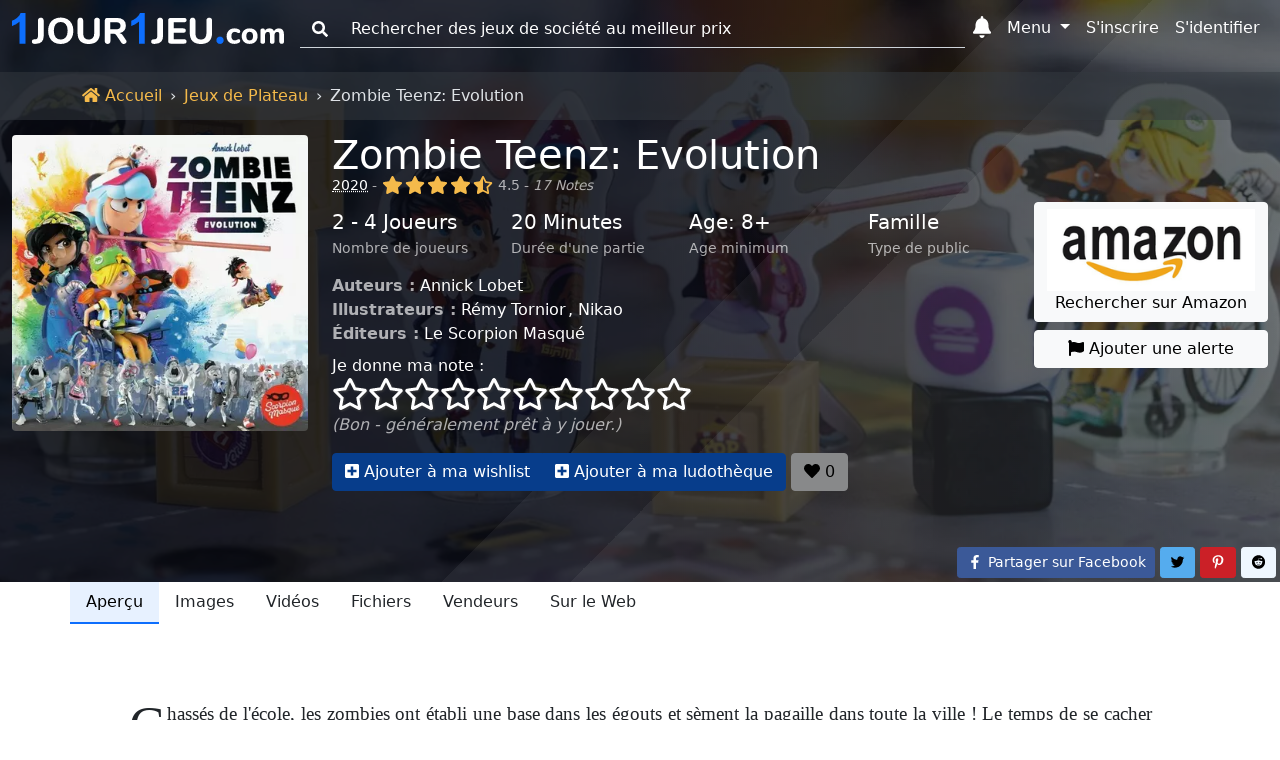

--- FILE ---
content_type: text/css
request_url: https://cdn.1j1ju.com/assets/front.81672211.css
body_size: 16337
content:
@charset "UTF-8";:root{--bs-font-serif:georgia,"times new roman",times,serif;--bs-font-sans-serif:system-ui,-apple-system,"Segoe UI",Roboto,"Helvetica Neue",Arial,"Noto Sans","Liberation Sans",sans-serif,"Apple Color Emoji","Segoe UI Emoji","Segoe UI Symbol","Noto Color Emoji";--bs-font-monospace:SFMono-Regular,Menlo,Monaco,Consolas,"Liberation Mono","Courier New",monospace;--app-body-bg:#fff;--app-danger:#dc3545;--app-primary:#0d6efd;--app-light:#f8f9fa;--app-dark:#212529;--app-white:#fff;--app-gray-100:#f8f9fa;--app-gray-200:#e9ecef;--app-gray-300:#dee2e6;--app-gray-400:#ced4da;--app-gray-600:#6c757d;--app-gray-700:#495057;--app-gray-900:#212529;--dark-link:#fff;--btn-close-filter:none;--link-hover-color:#0a58ca;--nav-link-hover-color:#1a1e21;--dropdown-link-hover-color:#1e2125;--dropdown-border-color:rgba(0,0,0,0.15);--navbar-light-color:rgba(0,0,0,0.55);--navbar-light-hover-color:rgba(0,0,0,0.7);--navbar-light-active-color:rgba(0,0,0,0.9);--navbar-light-toggler-active-color:rgba(0,0,0,0.1);--form-file-button-hover-bg:#dde0e3;--image-filter:none}.theme-dark:root{--app-body-bg:#0d1117;--app-danger:#f85149;--app-primary:#58a6ff;--app-white:#212529;--app-light:#1e2227;--app-dark:#191d23;--app-gray-100:#212529;--app-gray-200:#343a40;--app-gray-300:#495057;--app-gray-400:#6c757d;--app-gray-600:#ced4da;--app-gray-700:#dee2e6;--app-gray-900:#f8f9fa;--dark-link:#58a6ff;--btn-close-filter:invert(1) grayscale(100%) brightness(200%);--link-hover-color:#4685cc;--nav-link-hover-color:#c6c7c8;--dropdown-link-hover-color:#c8cbcf;--dropdown-border-color:hsla(0,0%,100%,0.15);--navbar-light-color:hsla(0,0%,100%,0.95);--navbar-light-hover-color:hsla(0,0%,100%,0.7);--navbar-light-active-color:hsla(0,0%,100%,0.9);--navbar-light-toggler-active-color:hsla(0,0%,100%,0.1);--form-file-button-hover-bg:#31373d;--image-filter:grayscale(50%)}@media (prefers-color-scheme:dark){:root{--app-body-bg:#0d1117;--app-danger:#f85149;--app-primary:#58a6ff;--app-white:#212529;--app-light:#1e2227;--app-dark:#191d23;--app-gray-100:#212529;--app-gray-200:#343a40;--app-gray-300:#495057;--app-gray-400:#6c757d;--app-gray-600:#ced4da;--app-gray-700:#dee2e6;--app-gray-900:#f8f9fa;--dark-link:#58a6ff;--btn-close-filter:invert(1) grayscale(100%) brightness(200%);--link-hover-color:#4685cc;--nav-link-hover-color:#c6c7c8;--dropdown-link-hover-color:#c8cbcf;--dropdown-border-color:hsla(0,0%,100%,0.15);--navbar-light-color:hsla(0,0%,100%,0.95);--navbar-light-hover-color:hsla(0,0%,100%,0.7);--navbar-light-active-color:hsla(0,0%,100%,0.9);--navbar-light-toggler-active-color:hsla(0,0%,100%,0.1);--form-file-button-hover-bg:#31373d;--image-filter:grayscale(50%)}.theme-light:root{--app-body-bg:#fff;--app-danger:#dc3545;--app-primary:#0d6efd;--app-light:#f8f9fa;--app-dark:#212529;--app-white:#fff;--app-gray-100:#f8f9fa;--app-gray-200:#e9ecef;--app-gray-300:#dee2e6;--app-gray-400:#ced4da;--app-gray-600:#6c757d;--app-gray-700:#495057;--app-gray-900:#212529;--dark-link:#fff;--btn-close-filter:none;--link-hover-color:#0a58ca;--nav-link-hover-color:#1a1e21;--dropdown-link-hover-color:#1e2125;--dropdown-border-color:rgba(0,0,0,0.15);--navbar-light-color:rgba(0,0,0,0.55);--navbar-light-hover-color:rgba(0,0,0,0.7);--navbar-light-active-color:rgba(0,0,0,0.9);--navbar-light-toggler-active-color:rgba(0,0,0,0.1);--form-file-button-hover-bg:#dde0e3;--image-filter:none}}*,:after,:before{box-sizing:border-box}@media (prefers-reduced-motion:no-preference){:root{scroll-behavior:smooth}}body{-webkit-text-size-adjust:100%;-webkit-tap-highlight-color:rgba(0,0,0,0);background-color:#fff;color:var(--app-gray-900);font-family:var(--bs-font-sans-serif);font-size:1rem;font-weight:400;line-height:1.5;margin:0}hr{background-color:currentColor;border:0;color:inherit;margin:1rem 0;opacity:.25}hr:not([size]){height:1px}.h1,.h2,.h3,.h4,.h5,.h6,h1,h2,h3,h4,h5,h6{font-weight:500;line-height:1.2;margin-bottom:.5rem;margin-top:0}.h1,h1{font-size:calc(1.375rem + 1.5vw)}@media (min-width:1200px){.h1,h1{font-size:2.5rem}}.h2,h2{font-size:calc(1.325rem + .9vw)}@media (min-width:1200px){.h2,h2{font-size:2rem}}.h3,h3{font-size:calc(1.3rem + .6vw)}@media (min-width:1200px){.h3,h3{font-size:1.75rem}}.h4,h4{font-size:calc(1.275rem + .3vw)}@media (min-width:1200px){.h4,h4{font-size:1.5rem}}.h5,h5{font-size:1.25rem}.h6,h6{font-size:1rem}p{margin-bottom:1rem;margin-top:0}abbr[data-bs-original-title],abbr[title]{cursor:help;-webkit-text-decoration:underline dotted;text-decoration:underline dotted;-webkit-text-decoration-skip-ink:none;text-decoration-skip-ink:none}address{font-style:normal;line-height:inherit;margin-bottom:1rem}ol,ul{padding-left:2rem}dl,ol,ul{margin-bottom:1rem;margin-top:0}ol ol,ol ul,ul ol,ul ul{margin-bottom:0}dt{font-weight:700}blockquote{margin:0 0 1rem}b,strong{font-weight:bolder}.small,small{font-size:.85rem}sub,sup{font-size:.75em;line-height:0;position:relative;vertical-align:baseline}sub{bottom:-.25em}sup{top:-.5em}a{color:var(--app-primary);text-decoration:none}a:hover{color:var(--link-hover-color);text-decoration:underline}a:not([href]):not([class]),a:not([href]):not([class]):hover{color:inherit;text-decoration:none}code,pre,samp{direction:ltr;font-family:var(--bs-font-monospace);font-size:1em;unicode-bidi:bidi-override}pre{display:block;font-size:.85rem;margin-bottom:1rem;margin-top:0;overflow:auto}pre code{color:inherit;font-size:inherit;word-break:normal}code{word-wrap:break-word;color:#d63384;font-size:.85rem}a>code{color:inherit}figure{margin:0 0 1rem}img,svg{vertical-align:middle}table{border-collapse:collapse;caption-side:bottom}th{text-align:inherit;text-align:-webkit-match-parent}tbody,td,th,thead,tr{border:0 solid;border-color:inherit}label{display:inline-block}button{border-radius:0}button:focus:not(:focus-visible){outline:0}button,input,select,textarea{font-family:inherit;font-size:inherit;line-height:inherit;margin:0}button,select{text-transform:none}[role=button]{cursor:pointer}select{word-wrap:normal}select:disabled{opacity:1}[list]::-webkit-calendar-picker-indicator{display:none}[type=button],[type=reset],[type=submit],button{-webkit-appearance:button}[type=button]:not(:disabled),[type=reset]:not(:disabled),[type=submit]:not(:disabled),button:not(:disabled){cursor:pointer}::-moz-focus-inner{border-style:none;padding:0}textarea{resize:vertical}legend{float:left;font-size:calc(1.275rem + .3vw);line-height:inherit;margin-bottom:.5rem;padding:0;width:100%}@media (min-width:1200px){legend{font-size:1.5rem}}legend+*{clear:left}::-webkit-datetime-edit-day-field,::-webkit-datetime-edit-fields-wrapper,::-webkit-datetime-edit-hour-field,::-webkit-datetime-edit-minute,::-webkit-datetime-edit-month-field,::-webkit-datetime-edit-text,::-webkit-datetime-edit-year-field{padding:0}::-webkit-inner-spin-button{height:auto}[type=search]{-webkit-appearance:textfield;outline-offset:-2px}::-webkit-search-decoration{-webkit-appearance:none}::-webkit-color-swatch-wrapper{padding:0}::file-selector-button{font:inherit}::-webkit-file-upload-button{-webkit-appearance:button;font:inherit}iframe{border:0}summary{cursor:pointer;display:list-item}progress{vertical-align:baseline}[hidden]{display:none!important}body{background-color:var(--app-body-bg);transition:color .3s ease,background-color .3s ease}@media (prefers-reduced-motion:reduce){body{transition:none}}img:not(.img-filter){filter:var(--image-filter)}img:not(.img-filter):hover{filter:none}img:not([src]){visibility:hidden}.lazy-error{content:url("[data-uri]")}.cache-miss.disabled:not(.btn){cursor:not-allowed;opacity:.65}.cache-miss.disabled:not(.btn) img{opacity:.65}.lead{font-size:1.25rem;font-weight:300}.list-unstyled{list-style:none;padding-left:0}.blockquote{font-size:1.25rem;margin-bottom:1rem}.blockquote>:last-child{margin-bottom:0}.blockquote-footer{color:#6c757d;font-size:.85rem;margin-bottom:1rem;margin-top:-1rem}.blockquote-footer:before{content:"— "}.text-truncate{overflow:hidden;text-overflow:ellipsis;white-space:nowrap}.visually-hidden{clip:rect(0,0,0,0)!important;border:0!important;height:1px!important;margin:-1px!important;overflow:hidden!important;padding:0!important;position:absolute!important;white-space:nowrap!important;width:1px!important}.text-sup{font-size:.875rem;overflow:hidden;text-overflow:ellipsis;text-transform:uppercase;white-space:nowrap}.text-sup a{text-decoration:underline;-webkit-text-decoration-style:dotted;text-decoration-style:dotted}.text-sup a:focus,.text-sup a:hover{text-decoration:none}.text-title{line-height:1.2;margin-bottom:.5rem}.text-title .title{line-height:1;margin-bottom:0}.text-title .links a{text-decoration:underline;-webkit-text-decoration-style:dotted;text-decoration-style:dotted}.text-title .links a:focus,.text-title .links a:hover{text-decoration:none}.text-lettrine:first-letter{float:left;font-family:georgia,times new roman,times,serif;font-size:3.3rem;line-height:1;margin-right:.2rem}.text-content{font-family:var(--bs-font-serif)}.text-content p{text-rendering:optimizeLegibility;font-size:1.2rem;text-align:justify}.text-content .small,.text-content small{font-size:.95rem}.text-content .blockquote-footer{font-size:1rem;margin-top:0}@media (min-width:768px){.quote{border-left:5px solid #dee2e6;padding-left:1.4rem}.quote.review{margin-left:1.4rem}}.col-center{margin-bottom:1rem}.col-center.and-links:after{clear:both;content:"";display:block}.col-center.and-links .btn-link,.col-center.and-links [type=submit]{width:100%}@media (min-width:576px){.col-center.and-links [type=submit]{float:right;width:auto}.col-center.and-links .btn-link{float:left;width:auto}}@media (min-width:992px){.col-center{margin-left:8.33333333%;margin-right:8.33333333%;width:83.33333333%}.col-center.text-content{margin-left:4.16666667%;margin-right:4.16666667%;width:91.66666667%}}@media (min-width:1400px){.col-center{margin-left:16.66666667%;margin-right:16.66666667%;width:66.66666667%}.col-center.text-content{margin-left:8.33333333%;margin-right:8.33333333%;width:83.33333333%}}.svg-inline--fa,:not(:root).svg-inline--fa{overflow:visible}.svg-inline--fa{display:inline-block;font-size:inherit;height:1em;vertical-align:-.125em}.svg-inline--fa.fa-lg{vertical-align:-.225em}.svg-inline--fa.fa-w-6{width:.375em}.svg-inline--fa.fa-w-8{width:.5em}.svg-inline--fa.fa-w-10{width:.625em}.svg-inline--fa.fa-w-11{width:.6875em}.svg-inline--fa.fa-w-14{width:.875em}.svg-inline--fa.fa-w-16{width:1em}.svg-inline--fa.fa-w-17{width:1.0625em}.svg-inline--fa.fa-w-18{width:1.125em}.svg-inline--fa.fa-w-20{width:1.25em}.fab,.far,.fas{-moz-osx-font-smoothing:grayscale;-webkit-font-smoothing:antialiased;text-rendering:auto;display:inline-block;font-style:normal;font-variant:normal;line-height:1}.fa-lg{font-size:1.3333333333em;line-height:.75em;vertical-align:-.0667em}.fa-3x{font-size:3em}@keyframes fa-spin{0%{transform:rotate(0deg)}to{transform:rotate(1turn)}}.breadcrumb{display:flex;flex-wrap:wrap;list-style:none;margin-bottom:0;padding:.75rem 0}.breadcrumb-item+.breadcrumb-item{padding-left:.5rem}.breadcrumb-item+.breadcrumb-item:before{color:#dee2e6;content:var(--bs-breadcrumb-divider,"›");float:left;padding-right:.5rem}.breadcrumb-item.active{color:#dee2e6}.breadcrumb-app{background:#212529;border-radius:0;margin-top:4.5rem}.breadcrumb-app .breadcrumb-item a{color:#f5ba4b}.breadcrumb-app .breadcrumb-item+.breadcrumb-item:before{float:none}.page-home .breadcrumb-app,.page-show .breadcrumb-app{background:rgba(52,58,64,.5);position:absolute;width:100%;z-index:1}.container,.container-fluid{margin-left:auto;margin-right:auto;padding-left:var(--bs-gutter-x,.75rem);padding-right:var(--bs-gutter-x,.75rem);width:100%}@media (min-width:576px){.container{max-width:540px}}@media (min-width:768px){.container{max-width:720px}}@media (min-width:992px){.container{max-width:960px}}@media (min-width:1200px){.container{max-width:1140px}}@media (min-width:1400px){.container{max-width:1320px}}.container>.nav{margin-left:-.75rem;margin-right:-.75rem}.var-1{--bs-gutter-x:1.5rem}.var-2{--bs-gutter-x:0.75rem}.var-3{--bs-gutter-x:0.5rem}.row-flex{display:flex;flex-wrap:wrap}.row{margin-left:calc(var(--bs-gutter-x)*-.5);margin-right:calc(var(--bs-gutter-x)*-.5)}.col{width:100%}.col,.col-3{flex:0 0 auto}.col-3{width:25%}.col-4{flex:0 0 auto;width:33.33333333%}.col-6{flex:0 0 auto;width:50%}.col-8{flex:0 0 auto;width:66.66666667%}.col-grow{flex-grow:1;margin-right:.5rem;width:100%}.col-shrink{flex-shrink:0;margin-right:.25rem}.col-shrink-start{align-self:flex-start;flex-shrink:1}.col-border{border-bottom:1px dashed #ced4da}.col-border:first-child,.col-border:nth-child(2){border-top:1px dashed #ced4da}.col-border:first-child,.col-border:nth-child(3){border-right:1px dashed #ced4da}.gutter{padding-left:calc(var(--bs-gutter-x)*.5);padding-right:calc(var(--bs-gutter-x)*.5)}.gutter-2{padding-left:calc(var(--bs-gutter-x)*.25);padding-right:calc(var(--bs-gutter-x)*.25)}.gutter-4{padding-left:calc(var(--bs-gutter-x)*.125);padding-right:calc(var(--bs-gutter-x)*.125)}@media (min-width:768px){.row-md-flex{display:flex;flex-wrap:wrap}.row-md{margin-left:calc(var(--bs-gutter-x)*-.5);margin-right:calc(var(--bs-gutter-x)*-.5)}.row-md-between{display:flex;flex-wrap:wrap;justify-content:space-between}.col-md{flex:1 0 0%}.col-md-1-5,.col-md-auto{flex:0 0 auto}.col-md-1-5{width:12.5%}.col-md-2{flex:0 0 auto;width:16.66666667%}.col-md-3{flex:0 0 auto;width:25%}.col-md-3-3{flex:0 0 auto;width:27.5%}.col-md-3-5{flex:0 0 auto;width:29.16666667%}.col-md-4{flex:0 0 auto;width:33.33333333%}.col-md-6{flex:0 0 auto;width:50%}.col-md-8{flex:0 0 auto;width:66.66666667%}.col-md-8-7{flex:0 0 auto;width:72.5%}.col-md-9{flex:0 0 auto;width:75%}.col-border,.col-border:first-child,.col-border:nth-child(2),.col-border:nth-child(3){border:0}.col-standout{transform:scale(1.03);transform-origin:center center;z-index:3}.gutter-md{padding-left:calc(var(--bs-gutter-x)*.5);padding-right:calc(var(--bs-gutter-x)*.5)}}@media (min-width:992px){.row-lg-flex{display:flex;flex-wrap:wrap}.row-lg{margin-left:calc(var(--bs-gutter-x)*-.5);margin-right:calc(var(--bs-gutter-x)*-.5)}.col-lg{flex:1 0 0%}.col-lg-2{flex:0 0 auto;width:16.66666667%}.col-lg-2-5{flex:0 0 auto;width:20.83333333%}.col-lg-3{flex:0 0 auto;width:25%}.col-lg-4{flex:0 0 auto;width:33.33333333%}.col-lg-6{flex:0 0 auto;width:50%}.col-lg-7{flex:0 0 auto;width:58.33333333%}.col-lg-9-5{flex:0 0 auto;width:79.16666667%}.col-lg-10{flex:0 0 auto;width:83.33333333%}.offset-start-lg-1{margin-left:8.33333333%}.offset-end-lg-1{margin-right:8.33333333%}}@media (min-width:1200px){.col-xl-2{flex:0 0 auto;width:16.66666667%}.col-xl-2-4{flex:0 0 auto;width:20%}}.form-text{color:var(--app-gray-600);font-size:.85rem;margin-top:.25rem}.form-control,.form-rating{-webkit-appearance:none;-moz-appearance:none;appearance:none;background-clip:padding-box;background-color:var(--app-white);border:1px solid var(--app-gray-400);border-radius:.25rem;color:var(--app-gray-900);display:block;font-size:1rem;font-weight:400;line-height:1.5;padding:.375rem .75rem;transition:border-color .15s ease-in-out,box-shadow .15s ease-in-out;width:100%}@media (prefers-reduced-motion:reduce){.form-control,.form-rating{transition:none}}.form-control[type=file],[type=file].form-rating{overflow:hidden}.form-control[type=file]:not(:disabled):not([readonly]),[type=file].form-rating:not(:disabled):not([readonly]){cursor:pointer}.form-control:focus,.form-rating:focus{background-color:var(--app-white);border-color:#86b7fe;box-shadow:0 0 0 .25rem rgba(13,110,253,.25);color:var(--app-gray-900);outline:0}.form-control::-webkit-date-and-time-value,.form-rating::-webkit-date-and-time-value{height:1.5em}.form-control::-moz-placeholder,.form-rating::-moz-placeholder{color:var(--app-gray-600);opacity:1}.form-control::placeholder,.form-rating::placeholder{color:var(--app-gray-600);opacity:1}.form-control:disabled,.form-control[readonly],.form-rating:disabled,[readonly].form-rating{background-color:#e9ecef;opacity:1}.form-control::file-selector-button,.form-rating::file-selector-button{-webkit-margin-end:.75rem;background-color:var(--app-gray-200);border:0 solid;border-color:inherit;border-inline-end-width:1px;border-radius:0;color:var(--app-gray-900);margin:-.375rem -.75rem;margin-inline-end:.75rem;padding:.375rem .75rem;pointer-events:none;transition:color .15s ease-in-out,background-color .15s ease-in-out,border-color .15s ease-in-out,box-shadow .15s ease-in-out}@media (prefers-reduced-motion:reduce){.form-control::-webkit-file-upload-button,.form-rating::-webkit-file-upload-button{-webkit-transition:none;transition:none}.form-control::file-selector-button,.form-rating::file-selector-button{transition:none}}.form-control:hover:not(:disabled):not([readonly])::file-selector-button,.form-rating:hover:not(:disabled):not([readonly])::file-selector-button{background-color:var(--form-file-button-hover-bg)}.form-control::-webkit-file-upload-button,.form-rating::-webkit-file-upload-button{-webkit-margin-end:.75rem;background-color:var(--app-gray-200);border:0 solid;border-color:inherit;border-inline-end-width:1px;border-radius:0;color:var(--app-gray-900);margin:-.375rem -.75rem;margin-inline-end:.75rem;padding:.375rem .75rem;pointer-events:none;-webkit-transition:color .15s ease-in-out,background-color .15s ease-in-out,border-color .15s ease-in-out,box-shadow .15s ease-in-out;transition:color .15s ease-in-out,background-color .15s ease-in-out,border-color .15s ease-in-out,box-shadow .15s ease-in-out}@media (prefers-reduced-motion:reduce){.form-control::-webkit-file-upload-button,.form-rating::-webkit-file-upload-button{-webkit-transition:none;transition:none}}.form-control:hover:not(:disabled):not([readonly])::-webkit-file-upload-button,.form-rating:hover:not(:disabled):not([readonly])::-webkit-file-upload-button{background-color:var(--form-file-button-hover-bg)}.form-control-lg{border-radius:.3rem;font-size:1.25rem;min-height:calc(1.5em + 1rem + 2px);padding:.5rem 1rem}.form-control-lg::file-selector-button{-webkit-margin-end:1rem;margin:-.5rem -1rem;margin-inline-end:1rem;padding:.5rem 1rem}.form-control-lg::-webkit-file-upload-button{-webkit-margin-end:1rem;margin:-.5rem -1rem;margin-inline-end:1rem;padding:.5rem 1rem}textarea.form-control,textarea.form-rating{min-height:calc(1.5em + .75rem + 2px)}textarea.form-control-lg{min-height:calc(1.5em + 1rem + 2px)}.form-select{-moz-padding-start:calc(.75rem - 3px);-webkit-appearance:none;-moz-appearance:none;appearance:none;background-color:var(--app-white);background-image:url("data:image/svg+xml;charset=utf-8,%3Csvg xmlns='http://www.w3.org/2000/svg' viewBox='0 0 16 16'%3E%3Cpath fill='none' stroke='%23343a40' stroke-linecap='round' stroke-linejoin='round' stroke-width='2' d='m2 5 6 6 6-6'/%3E%3C/svg%3E");background-position:right .75rem center;background-repeat:no-repeat;background-size:16px 12px;border:1px solid var(--app-gray-400);border-radius:.25rem;color:var(--app-gray-900);display:block;font-size:1rem;font-weight:400;line-height:1.5;padding:.375rem 2.25rem .375rem .75rem;transition:border-color .15s ease-in-out,box-shadow .15s ease-in-out;width:100%}@media (prefers-reduced-motion:reduce){.form-select{transition:none}}.form-select:focus{border-color:#86b7fe;box-shadow:0 0 0 .25rem rgba(13,110,253,.25);outline:0}.form-select[multiple],.form-select[size]:not([size="1"]){background-image:none;padding-right:.75rem}.form-select:disabled{background-color:#e9ecef}.form-select:-moz-focusring{color:transparent;text-shadow:0 0 0 var(--app-gray-900)}.form-select-sm{font-size:.875rem;padding-bottom:.25rem;padding-left:.5rem;padding-top:.25rem}.form-check{display:block;margin-bottom:.125rem;min-height:1.5rem;padding-left:1.5em}.form-check .form-check-input{float:left;margin-left:-1.5em}.form-check-input{-webkit-print-color-adjust:exact;-webkit-appearance:none;-moz-appearance:none;appearance:none;background-color:var(--app-white);background-position:50%;background-repeat:no-repeat;background-size:contain;border:1px solid rgba(0,0,0,.25);color-adjust:exact;height:1em;margin-top:.25em;vertical-align:top;width:1em}.form-check-input[type=checkbox]{border-radius:.25em}.form-check-input:active{filter:brightness(90%)}.form-check-input:focus{border-color:#86b7fe;box-shadow:0 0 0 .25rem rgba(13,110,253,.25);outline:0}.form-check-input:checked{background-color:#0d6efd;border-color:#0d6efd}.form-check-input:checked[type=checkbox]{background-image:url("data:image/svg+xml;charset=utf-8,%3Csvg xmlns='http://www.w3.org/2000/svg' viewBox='0 0 20 20'%3E%3Cpath fill='none' stroke='%23fff' stroke-linecap='round' stroke-linejoin='round' stroke-width='3' d='m6 10 3 3 6-6'/%3E%3C/svg%3E")}.form-check-input[type=checkbox]:indeterminate{background-color:#0d6efd;background-image:url("data:image/svg+xml;charset=utf-8,%3Csvg xmlns='http://www.w3.org/2000/svg' viewBox='0 0 20 20'%3E%3Cpath fill='none' stroke='%23fff' stroke-linecap='round' stroke-linejoin='round' stroke-width='3' d='M6 10h8'/%3E%3C/svg%3E");border-color:#0d6efd}.form-check-input:disabled{filter:none;opacity:.5;pointer-events:none}.form-check-input:disabled~.form-check-label,.form-check-input[disabled]~.form-check-label{opacity:.5}.form-floating{position:relative}.form-floating>.form-control,.form-floating>.form-rating,.form-floating>.form-select{height:calc(3.5rem + 2px);line-height:1.25}.form-floating>label{border:1px solid transparent;height:100%;left:0;padding:1rem .75rem;pointer-events:none;position:absolute;top:0;transform-origin:0 0;transition:opacity .1s ease-in-out,transform .1s ease-in-out}@media (prefers-reduced-motion:reduce){.form-floating>label{transition:none}}.form-floating>.form-control,.form-floating>.form-rating{padding:1rem .75rem}.form-floating>.form-control::-moz-placeholder,.form-floating>.form-rating::-moz-placeholder{color:transparent}.form-floating>.form-control::placeholder,.form-floating>.form-rating::placeholder{color:transparent}.form-floating>.form-control:not(:-moz-placeholder-shown),.form-floating>.form-rating:not(:-moz-placeholder-shown){padding-bottom:.625rem;padding-top:1.625rem}.form-floating>.form-control:focus,.form-floating>.form-control:not(:placeholder-shown),.form-floating>.form-rating:focus,.form-floating>.form-rating:not(:placeholder-shown){padding-bottom:.625rem;padding-top:1.625rem}.form-floating>.form-control:-webkit-autofill,.form-floating>.form-rating:-webkit-autofill{padding-bottom:.625rem;padding-top:1.625rem}.form-floating>.form-select{padding-bottom:.625rem;padding-top:1.625rem}.form-floating>.form-control:not(:-moz-placeholder-shown)~label,.form-floating>.form-rating:not(:-moz-placeholder-shown)~label{opacity:.65;transform:scale(.85) translateY(-.5rem) translateX(.15rem)}.form-floating>.form-control:focus~label,.form-floating>.form-control:not(:placeholder-shown)~label,.form-floating>.form-rating:focus~label,.form-floating>.form-rating:not(:placeholder-shown)~label,.form-floating>.form-select~label{opacity:.65;transform:scale(.85) translateY(-.5rem) translateX(.15rem)}.form-floating>.form-control:-webkit-autofill~label,.form-floating>.form-rating:-webkit-autofill~label{opacity:.65;transform:scale(.85) translateY(-.5rem) translateX(.15rem)}.input-group{align-items:stretch;display:flex;flex-wrap:wrap;position:relative;width:100%}.input-group>.form-control,.input-group>.form-rating,.input-group>.form-select{flex:1 1 auto;min-width:0;position:relative;width:1%}.input-group>.form-control:focus,.input-group>.form-rating:focus,.input-group>.form-select:focus{z-index:3}.input-group .btn{position:relative;z-index:2}.input-group .btn:focus{z-index:3}.input-group-text{align-items:center;background-color:var(--app-gray-200);border:1px solid var(--app-gray-400);border-radius:.25rem;color:var(--app-gray-900);display:flex;font-size:1rem;font-weight:400;line-height:1.5;padding:.375rem .75rem;text-align:center;white-space:nowrap}.input-group:not(.has-validation)>.dropdown-toggle:nth-last-child(n+3),.input-group:not(.has-validation)>:not(:last-child):not(.dropdown-toggle):not(.dropdown-menu){border-bottom-right-radius:0;border-top-right-radius:0}.input-group>:not(:first-child):not(.dropdown-menu):not(.valid-tooltip):not(.valid-feedback):not(.invalid-tooltip):not(.invalid-feedback){border-bottom-left-radius:0;border-top-left-radius:0;margin-left:-1px}.form-control:-webkit-autofill,.form-rating:-webkit-autofill{-webkit-text-fill-color:var(--app-gray-900);box-shadow:0 0 0 30px var(--app-white) inset}.form-outline .form-control::-moz-placeholder,.form-outline .form-rating::-moz-placeholder{background:transparent;border-left:0;border-radius:0;border-right:0;border-top:0;box-shadow:none}.form-outline .form-control,.form-outline .form-control::placeholder,.form-outline .form-rating,.form-outline .form-rating::placeholder,.form-outline .input-group-text{background:transparent;border-left:0;border-radius:0;border-right:0;border-top:0;box-shadow:none}.form-outline .form-control:disabled,.form-outline .form-control[readonly],.form-outline .form-rating:disabled,.form-outline [readonly].form-rating{opacity:.5}.form-outline .form-control:focus,.form-outline .form-rating:focus{background:transparent;box-shadow:none}.required:after{color:#dc3545;content:"*";position:relative;right:-2px;top:-2px}textarea.form-textarea{min-height:135px}.form-file.form-control,.form-file.form-rating,.form-floating>.form-file.form-control{height:auto}.form-file.form-control img,.form-file.form-rating img{margin-bottom:.5rem}.form-collection{border-left:2px solid #6c757d;margin-left:1rem;padding-left:1rem}.form-rating{background:transparent;border:0;padding:0;position:relative}.form-rating:-moz-read-only{background:transparent;border:0;box-shadow:none}.form-rating:disabled,.form-rating:focus,.form-rating:read-only{background:transparent;border:0;box-shadow:none}.form-rating input{opacity:0;position:absolute;z-index:-100}#contact>div:nth-of-type(2),#registration>div:first-of-type,#registration_finalize>div:nth-of-type(2){clip:rect(0,0,0,0)!important;border:0!important;height:1px!important;margin:-1px!important;overflow:hidden!important;padding:0!important;position:absolute!important;white-space:nowrap!important;width:1px!important}.table{--bs-table-bg:transparent;--bs-table-accent-bg:transparent;--bs-table-striped-color:var(--app-gray-900);--bs-table-striped-bg:rgba(0,0,0,0.05);--bs-table-active-color:var(--app-gray-900);--bs-table-active-bg:rgba(0,0,0,0.1);--bs-table-hover-color:var(--app-gray-900);--bs-table-hover-bg:rgba(0,0,0,0.075);border-color:#dee2e6;color:var(--app-gray-900);margin-bottom:1rem;vertical-align:top;width:100%}.table>:not(caption)>*>*{background-color:var(--bs-table-bg);border-bottom-width:1px;box-shadow:inset 0 0 0 9999px var(--bs-table-accent-bg);padding:.5rem}.table>tbody{vertical-align:inherit}.table>thead{vertical-align:bottom}.table>:not(:last-child)>:last-child>*{border-bottom-color:currentColor}.table-bordered>:not(caption)>*{border-width:1px 0}.table-bordered>:not(caption)>*>*{border-width:0 1px}.table-striped>tbody>tr:nth-of-type(odd){--bs-table-accent-bg:var(--bs-table-striped-bg);color:var(--bs-table-striped-color)}.table-responsive{-webkit-overflow-scrolling:touch;overflow-x:auto}.table>:not(caption)>*>.p-0{padding:0}.table-inventory a{display:block;white-space:nowrap}.table-w-sm{max-width:100px;min-width:100px;width:100px}.table-w-md{max-width:250px;min-width:250px;width:250px}.table-w-lg{max-width:400px;min-width:400px;width:400px}.table-w-xl{max-width:600px;min-width:600px;width:600px}.table-actions{min-width:150px;text-align:right}@media (max-width:575.98px){.table a+a{margin-top:.75rem}}.section{padding:2.2rem 0 3rem;position:relative}@media (min-width:768px){.section{padding:4.7rem 0}}.section .container,.section .container-fluid{position:relative;z-index:1}.section .section{padding:.2rem 0}.section-top{min-height:28.5rem;padding-top:4.95rem}@media (min-width:768px){.section-top{padding-top:8.25rem}}.breadcrumb-app+.section-top{padding-top:8.45rem}.section-title{text-align:center}.section-title p{color:var(--app-gray-600)}@media (min-width:768px){.section-title{margin-left:8.33333333%;margin-right:8.33333333%;width:83.33333333%}}@media (min-width:992px){.section-title{margin-left:16.66666667%;margin-right:16.66666667%;width:66.66666667%}.section-content{flex:0 0 auto;flex-shrink:0;margin-left:8.33333333%;margin-right:8.33333333%;width:83.33333333%}}@media (min-width:1200px){.section-content{flex:0 0 auto;margin-left:12.5%;margin-right:12.5%;width:75%}}.section-map{min-height:34.45rem}.section-map .section-background{cursor:pointer}.section-map .search-companies{border-radius:2px;box-shadow:0 1px 4px -1px rgba(0,0,0,.3);left:0;margin:1rem 2%;max-width:28rem;position:absolute;top:7.8rem;width:96%;z-index:0}.section-map .bg-overlay,.section-map .bg-overlay:before{max-height:4.5rem}.pagination{display:flex;list-style:none;padding-left:0}.page-link{background-color:var(--app-white);border:1px solid var(--app-gray-300);color:#707070;display:block;position:relative;transition:color .15s ease-in-out,background-color .15s ease-in-out,border-color .15s ease-in-out,box-shadow .15s ease-in-out}@media (prefers-reduced-motion:reduce){.page-link{transition:none}}.page-link:hover{background-color:#f5ba4b;border-color:#e9b147;color:#333;text-decoration:none;z-index:2}.page-link:focus{background-color:#e9ecef;box-shadow:0 0 0 .25rem rgba(13,110,253,.25);color:var(--link-hover-color);outline:0;z-index:3}.page-item:not(:first-child) .page-link{margin-left:-1px}.page-item.active .page-link{background-color:#f5ba4b;border-color:#e9b147;color:#333;z-index:3}.page-item.disabled .page-link{background-color:var(--app-white);border-color:var(--app-gray-300);color:#595959;pointer-events:none}.page-link{padding:.375rem .75rem}.page-item:first-child .page-link{border-bottom-left-radius:.25rem;border-top-left-radius:.25rem}.page-item:last-child .page-link{border-bottom-right-radius:.25rem;border-top-right-radius:.25rem}.pagination{margin:0}.pagination a,.pagination span{transform:translateZ(0);transition:all .4s ease 0s;will-change:transform}@media (prefers-reduced-motion:reduce){.pagination a,.pagination span{transition:none}}@media (max-width:575.98px){.pagination li:not(.paginator-min):not(.active):not(.next):not(.prev) a,.pagination li:not(.paginator-min):not(.active):not(.next):not(.prev) span{padding-left:4px;padding-right:4px}}.nav{display:flex;flex-wrap:wrap;list-style:none;margin-bottom:0;padding-left:0}.nav-link{color:var(--app-gray-900);display:block;padding:.5rem 1rem;transition:color .15s ease-in-out,background-color .15s ease-in-out,border-color .15s ease-in-out}@media (prefers-reduced-motion:reduce){.nav-link{transition:none}}.nav-link:focus,.nav-link:hover{color:var(--nav-link-hover-color);text-decoration:none}.nav-link.disabled{color:#6c757d;cursor:default;pointer-events:none}.nav-tabs{border-bottom:1px solid #dee2e6}.nav-tabs .nav-link{background:none;border:1px solid transparent;border-top-left-radius:.25rem;border-top-right-radius:.25rem;margin-bottom:-1px}.nav-tabs .nav-link:focus,.nav-tabs .nav-link:hover{border-color:#e9ecef #e9ecef #dee2e6;isolation:isolate}.nav-tabs .nav-link.disabled{background-color:transparent;border-color:transparent;color:#6c757d}.nav-tabs .nav-item.show .nav-link,.nav-tabs .nav-link.active{background-color:#fff;border-color:#dee2e6 #dee2e6 #fff;color:#495057}.nav-tabs .dropdown-menu{border-top-left-radius:0;border-top-right-radius:0;margin-top:-1px}.tab-content>.tab-pane{display:none}.tab-content>.active{display:block}.navbar{flex-wrap:wrap;padding-bottom:.5rem;padding-top:.5rem;position:relative}.navbar,.navbar>.container,.navbar>.container-fluid{align-items:center;display:flex;justify-content:space-between}.navbar>.container,.navbar>.container-fluid{flex-wrap:inherit}.navbar-brand{font-size:1.25rem;margin-right:1rem;padding-bottom:0;padding-top:0;white-space:nowrap}.navbar-brand:focus,.navbar-brand:hover{text-decoration:none}.navbar-nav{display:flex;flex-direction:column;list-style:none;margin-bottom:0;padding-left:0}.navbar-nav .nav-link{padding-left:0;padding-right:0}.navbar-nav .dropdown-menu{position:static}.navbar-collapse{align-items:center;flex-basis:100%;flex-grow:1}.navbar-toggler{background-color:transparent;border:1px solid transparent;border-radius:.25rem;font-size:1rem;line-height:1;padding:.25rem .75rem;transition:box-shadow .15s ease-in-out}@media (prefers-reduced-motion:reduce){.navbar-toggler{transition:none}}.navbar-toggler:hover{text-decoration:none}.navbar-toggler:focus{box-shadow:0 0 0 0;outline:0;text-decoration:none}@media (min-width:768px){.navbar-expand-md{flex-wrap:nowrap;justify-content:flex-start}.navbar-expand-md .navbar-nav{flex-direction:row}.navbar-expand-md .navbar-nav .dropdown-menu{position:absolute}.navbar-expand-md .navbar-nav .nav-link{padding-left:.5rem;padding-right:.5rem}.navbar-expand-md .navbar-collapse{display:flex!important;flex-basis:auto}.navbar-expand-md .navbar-toggler{display:none}}.navbar-light .navbar-brand{color:var(--app-gray-600)}.navbar-light .navbar-brand:focus,.navbar-light .navbar-brand:hover{color:var(--app-gray-700)}.navbar-light .navbar-nav .nav-link{color:var(--navbar-light-color)}.navbar-light .navbar-nav .nav-link:focus,.navbar-light .navbar-nav .nav-link:hover{color:var(--navbar-light-hover-color)}.navbar-light .navbar-nav .nav-link.disabled{color:rgba(0,0,0,.3)}.navbar-light .navbar-nav .nav-link.active,.navbar-light .navbar-nav .show>.nav-link{color:var(--navbar-light-active-color)}.navbar-light .navbar-toggler{border-color:transparent;color:var(--navbar-light-color)}.navbar-dark .navbar-brand{color:#fff}.navbar-dark .navbar-brand:focus,.navbar-dark .navbar-brand:hover{color:#adb5bd}.navbar-dark .navbar-nav .nav-link{color:#fff}.navbar-dark .navbar-nav .nav-link:focus,.navbar-dark .navbar-nav .nav-link:hover{color:#f5ba4b}.navbar-dark .navbar-nav .nav-link.disabled{color:hsla(0,0%,100%,.25)}.navbar-dark .navbar-nav .nav-link.active,.navbar-dark .navbar-nav .show>.nav-link{color:#fff}.navbar-dark .navbar-toggler{border-color:transparent;color:#fff}.nav-link{border-bottom:2px solid transparent}.nav-primary .nav-link.active{background:#e7f1ff;border-color:#0d6efd;color:#000}.nav-secondary .nav-link.active{background:#f0f1f2;border-color:#6c757d;color:#000}.nav-responsive{-webkit-overflow-scrolling:touch;flex-wrap:nowrap;min-height:.01%;overflow-x:auto;overflow-y:hidden;white-space:nowrap}@media (max-width:767.98px){.nav-responsive-md{-webkit-overflow-scrolling:touch;flex-wrap:nowrap;min-height:.01%;overflow-x:auto;overflow-y:hidden;white-space:nowrap}}.navbar{transition:color .3s ease,background-color .3s ease}@media (prefers-reduced-motion:reduce){.navbar{transition:none}}.navbar .list-group{border-radius:0}.navbar-toggler{width:2.75rem}.navbar-toggler.navbar-start{margin-left:-.75rem}.navbar-toggler.navbar-end{margin-right:-.75rem}.navbar-toggler.navbar-index{z-index:1030}.navbar-badge{position:relative}.navbar-badge .badge{padding:.15rem .3rem;position:absolute;right:-.2rem;top:.2rem}.navbar-badge.navbar-toggler .badge{right:0;top:0}.navbar-badge.dropdown-toggle .badge{right:.75rem}@media (max-width:767.98px){.navbar{justify-content:flex-start}.navbar .dropdown-menu{background:none;border:0}.navbar-collapse{background-color:var(--app-light);height:calc(100% - 2.9rem);max-height:calc(100% - 2.9rem);overflow-y:auto;position:fixed;top:2.9rem}.navbar-brand{flex-grow:1}.navbar-search{top:0}.navbar-search>.dropdown>.dropdown-menu{padding-top:2.9rem}.navbar-form{background-color:var(--app-light);padding:.35rem 1.05rem .7rem;position:fixed;z-index:1030}}.navbar-dark .form-outline .form-control::-moz-placeholder,.navbar-dark .form-outline .form-rating::-moz-placeholder{color:#fff}.navbar-dark .form-outline .form-control,.navbar-dark .form-outline .form-control::placeholder,.navbar-dark .form-outline .form-rating,.navbar-dark .form-outline .form-rating::placeholder,.navbar-dark .form-outline button,.navbar-dark .form-outline label{color:#fff}.navbar-dark .form-outline .btn:hover{background:transparent}.navbar-light{background-color:var(--app-light)}.navbar-light .form-outline .form-control::-moz-placeholder,.navbar-light .form-outline .form-rating::-moz-placeholder{color:var(--navbar-light-color)}.navbar-light .form-outline .form-control,.navbar-light .form-outline .form-control::placeholder,.navbar-light .form-outline .form-rating,.navbar-light .form-outline .form-rating::placeholder,.navbar-light .form-outline button,.navbar-light .form-outline label{color:var(--navbar-light-color)}.alert{border:1px solid transparent;border-radius:.25rem;margin-bottom:1rem;padding:1rem;position:relative}.alert-danger{background-color:#f8d7da;border-color:#f5c2c7;color:#842029}.badge{border-radius:.25rem;color:#fff;display:inline-block;font-size:.75em;font-weight:700;line-height:1;padding:.35em .65em;text-align:center;vertical-align:baseline;white-space:nowrap}.badge:empty{display:none}.btn .badge{position:relative;top:-1px}.badge-dot{border-radius:50%;font-size:0;height:.5rem;width:.5rem}.btn{background-color:transparent;border:1px solid transparent;border-radius:.25rem;color:var(--app-gray-900);cursor:pointer;display:inline-block;font-size:1rem;font-weight:400;line-height:1.5;padding:.375rem .75rem;text-align:center;transition:color .15s ease-in-out,background-color .15s ease-in-out,border-color .15s ease-in-out,box-shadow .15s ease-in-out;-webkit-user-select:none;-moz-user-select:none;user-select:none;vertical-align:middle}@media (prefers-reduced-motion:reduce){.btn{transition:none}}.btn:hover{color:var(--app-gray-900);text-decoration:none}.btn:focus{box-shadow:0 0 0 .25rem rgba(13,110,253,.25);outline:0}.btn.disabled,.btn:disabled{opacity:.65;pointer-events:none}.btn-primary{background-color:#0d6efd;border-color:#0d6efd;color:#fff}.btn-primary:focus,.btn-primary:hover{background-color:#0b5ed7;border-color:#0a58ca;color:#fff}.btn-primary:focus{box-shadow:0 0 0 .25rem rgba(49,132,253,.5)}.btn-primary.active,.btn-primary:active,.show>.btn-primary.dropdown-toggle{background-color:#0a58ca;border-color:#0a53be;color:#fff}.btn-primary.active:focus,.btn-primary:active:focus,.show>.btn-primary.dropdown-toggle:focus{box-shadow:0 0 0 .25rem rgba(49,132,253,.5)}.btn-primary.disabled,.btn-primary:disabled{background-color:#0d6efd;border-color:#0d6efd;color:#fff}.btn-secondary{background-color:#6c757d;border-color:#6c757d;color:#fff}.btn-secondary:focus,.btn-secondary:hover{background-color:#5c636a;border-color:#565e64;color:#fff}.btn-secondary:focus{box-shadow:0 0 0 .25rem hsla(208,6%,54%,.5)}.btn-secondary.active,.btn-secondary:active,.show>.btn-secondary.dropdown-toggle{background-color:#565e64;border-color:#51585e;color:#fff}.btn-secondary.active:focus,.btn-secondary:active:focus,.show>.btn-secondary.dropdown-toggle:focus{box-shadow:0 0 0 .25rem hsla(208,6%,54%,.5)}.btn-secondary.disabled,.btn-secondary:disabled{background-color:#6c757d;border-color:#6c757d;color:#fff}.btn-success{background-color:#198754;border-color:#198754;color:#fff}.btn-success:focus,.btn-success:hover{background-color:#157347;border-color:#146c43;color:#fff}.btn-success:focus{box-shadow:0 0 0 .25rem rgba(60,153,110,.5)}.btn-success.active,.btn-success:active,.show>.btn-success.dropdown-toggle{background-color:#146c43;border-color:#13653f;color:#fff}.btn-success.active:focus,.btn-success:active:focus,.show>.btn-success.dropdown-toggle:focus{box-shadow:0 0 0 .25rem rgba(60,153,110,.5)}.btn-success.disabled,.btn-success:disabled{background-color:#198754;border-color:#198754;color:#fff}.btn-warning{background-color:#f5ba4b;border-color:#f5ba4b;color:#000}.btn-warning:focus,.btn-warning:hover{background-color:#f7c466;border-color:#f6c15d;color:#000}.btn-warning:focus{box-shadow:0 0 0 .25rem rgba(208,158,64,.5)}.btn-warning.active,.btn-warning:active,.show>.btn-warning.dropdown-toggle{background-color:#f7c86f;border-color:#f6c15d;color:#000}.btn-warning.active:focus,.btn-warning:active:focus,.show>.btn-warning.dropdown-toggle:focus{box-shadow:0 0 0 .25rem rgba(208,158,64,.5)}.btn-warning.disabled,.btn-warning:disabled{background-color:#f5ba4b;border-color:#f5ba4b;color:#000}.btn-danger{background-color:#dc3545;border-color:#dc3545;color:#fff}.btn-danger:focus,.btn-danger:hover{background-color:#bb2d3b;border-color:#b02a37;color:#fff}.btn-danger:focus{box-shadow:0 0 0 .25rem rgba(225,83,97,.5)}.btn-danger.active,.btn-danger:active,.show>.btn-danger.dropdown-toggle{background-color:#b02a37;border-color:#a52834;color:#fff}.btn-danger.active:focus,.btn-danger:active:focus,.show>.btn-danger.dropdown-toggle:focus{box-shadow:0 0 0 .25rem rgba(225,83,97,.5)}.btn-danger.disabled,.btn-danger:disabled{background-color:#dc3545;border-color:#dc3545;color:#fff}.btn-light{background-color:#f8f9fa;border-color:#f8f9fa;color:#000}.btn-light:focus,.btn-light:hover{background-color:#f9fafb;border-color:#f9fafb;color:#000}.btn-light:focus{box-shadow:0 0 0 .25rem hsla(210,2%,83%,.5)}.btn-light.active,.btn-light:active,.show>.btn-light.dropdown-toggle{background-color:#f9fafb;border-color:#f9fafb;color:#000}.btn-light.active:focus,.btn-light:active:focus,.show>.btn-light.dropdown-toggle:focus{box-shadow:0 0 0 .25rem hsla(210,2%,83%,.5)}.btn-light.disabled,.btn-light:disabled{background-color:#f8f9fa;border-color:#f8f9fa;color:#000}.btn-outline-secondary{border-color:#6c757d;color:#6c757d}.btn-outline-secondary:hover{background-color:#6c757d;border-color:#6c757d;color:#fff}.btn-outline-secondary:focus{box-shadow:0 0 0 .25rem hsla(208,7%,46%,.5)}.btn-outline-secondary.active,.btn-outline-secondary.dropdown-toggle.show,.btn-outline-secondary:active{background-color:#6c757d;border-color:#6c757d;color:#fff}.btn-outline-secondary.active:focus,.btn-outline-secondary.dropdown-toggle.show:focus,.btn-outline-secondary:active:focus{box-shadow:0 0 0 .25rem hsla(208,7%,46%,.5)}.btn-outline-secondary.disabled,.btn-outline-secondary:disabled{background-color:transparent;color:#6c757d}.btn-outline-danger{border-color:#dc3545;color:#dc3545}.btn-outline-danger:hover{background-color:#dc3545;border-color:#dc3545;color:#fff}.btn-outline-danger:focus{box-shadow:0 0 0 .25rem rgba(220,53,69,.5)}.btn-outline-danger.active,.btn-outline-danger.dropdown-toggle.show,.btn-outline-danger:active{background-color:#dc3545;border-color:#dc3545;color:#fff}.btn-outline-danger.active:focus,.btn-outline-danger.dropdown-toggle.show:focus,.btn-outline-danger:active:focus{box-shadow:0 0 0 .25rem rgba(220,53,69,.5)}.btn-outline-danger.disabled,.btn-outline-danger:disabled{background-color:transparent;color:#dc3545}.btn-link{color:var(--app-primary);font-weight:400;text-decoration:none}.btn-link:hover{color:var(--link-hover-color)}.btn-link:focus,.btn-link:hover{text-decoration:underline}.btn-link.disabled,.btn-link:disabled{color:#6c757d}.btn-lg{border-radius:.3rem;font-size:1.25rem;padding:.5rem 1rem}.btn-sm{border-radius:.2rem;font-size:.875rem;padding:.25rem .5rem}.opacity-primary{background-color:#073d8b;border-color:#073d8b;color:#fff}.opacity-primary:focus,.opacity-primary:hover{background-color:#063476;border-color:#06316f;color:#fff}.opacity-primary:focus{box-shadow:0 0 0 .25rem rgba(44,90,156,.5)}.opacity-primary.active,.opacity-primary:active,.show>.opacity-primary.dropdown-toggle{background-color:#06316f;border-color:#052e68;color:#fff}.opacity-primary.active:focus,.opacity-primary:active:focus,.show>.opacity-primary.dropdown-toggle:focus{box-shadow:0 0 0 .25rem rgba(44,90,156,.5)}.opacity-primary.disabled,.opacity-primary:disabled{background-color:#073d8b;border-color:#073d8b;color:#fff}.opacity-danger{background-color:#791d26;border-color:#791d26;color:#fff}.opacity-danger:focus,.opacity-danger:hover{background-color:#671920;border-color:#61171e;color:#fff}.opacity-danger:focus{box-shadow:0 0 0 .25rem rgba(141,63,71,.5)}.opacity-danger.active,.opacity-danger:active,.show>.opacity-danger.dropdown-toggle{background-color:#61171e;border-color:#5b161d;color:#fff}.opacity-danger.active:focus,.opacity-danger:active:focus,.show>.opacity-danger.dropdown-toggle:focus{box-shadow:0 0 0 .25rem rgba(141,63,71,.5)}.opacity-danger.disabled,.opacity-danger:disabled{background-color:#791d26;border-color:#791d26;color:#fff}.opacity-light{background-color:#88898a;border-color:#88898a;color:#000}.opacity-light:focus,.opacity-light:hover{background-color:#9a9b9c;border-color:#949596;color:#000}.opacity-light:focus{box-shadow:0 0 0 .25rem hsla(240,0%,46%,.5)}.opacity-light.active,.opacity-light:active,.show>.opacity-light.dropdown-toggle{background-color:#a0a1a1;border-color:#949596;color:#000}.opacity-light.active:focus,.opacity-light:active:focus,.show>.opacity-light.dropdown-toggle:focus{box-shadow:0 0 0 .25rem hsla(240,0%,46%,.5)}.opacity-light.disabled,.opacity-light:disabled{background-color:#88898a;border-color:#88898a;color:#000}.btn-note{height:3rem;line-height:2.3rem;padding-left:0;padding-right:0;text-align:center;width:3rem}.btn-group{display:inline-flex;position:relative;vertical-align:middle}.btn-group>.btn{flex:1 1 auto;position:relative}.btn-group>.btn.active,.btn-group>.btn:active,.btn-group>.btn:focus,.btn-group>.btn:hover{z-index:1}.btn-group>.btn-group:not(:first-child),.btn-group>.btn:not(:first-child){margin-left:-1px}.btn-group>.btn-group:not(:last-child)>.btn,.btn-group>.btn:not(:last-child):not(.dropdown-toggle){border-bottom-right-radius:0;border-top-right-radius:0}.btn-group>.btn-group:not(:first-child)>.btn,.btn-group>.btn:nth-child(n+3),.btn-group>:not(.btn-check)+.btn{border-bottom-left-radius:0;border-top-left-radius:0}.btn-group-table{border-collapse:separate;display:table;table-layout:fixed;width:100%}.btn-group-table>.btn{display:table-cell;float:none;text-align:center;vertical-align:bottom;width:1%}.btn-group-table>.btn:not(:last-child){border-right:1px solid #dee2e6}@media (min-width:768px){.btn-links{bottom:0;position:absolute;right:0}}.shop-agorajeux{background-color:#0c1d48;border-color:#0c1d48;color:#fff}.shop-agorajeux:focus,.shop-agorajeux:hover{background-color:#0a193d;border-color:#0a173a;color:#fff}.shop-agorajeux:focus{box-shadow:0 0 0 .25rem rgba(48,63,99,.5)}.shop-agorajeux.active,.shop-agorajeux:active,.show>.shop-agorajeux.dropdown-toggle{background-color:#0a173a;border-color:#091636;color:#fff}.shop-agorajeux.active:focus,.shop-agorajeux:active:focus,.show>.shop-agorajeux.dropdown-toggle:focus{box-shadow:0 0 0 .25rem rgba(48,63,99,.5)}.shop-agorajeux.disabled,.shop-agorajeux:disabled{background-color:#0c1d48;border-color:#0c1d48;color:#fff}.shop-amazon{background-color:#f90;border-color:#f90;color:#000}.shop-amazon:focus,.shop-amazon:hover{background-color:#ffa826;border-color:#ffa31a;color:#000}.shop-amazon:focus{box-shadow:0 0 0 .25rem rgba(217,130,0,.5)}.shop-amazon.active,.shop-amazon:active,.show>.shop-amazon.dropdown-toggle{background-color:#ffad33;border-color:#ffa31a;color:#000}.shop-amazon.active:focus,.shop-amazon:active:focus,.show>.shop-amazon.dropdown-toggle:focus{box-shadow:0 0 0 .25rem rgba(217,130,0,.5)}.shop-amazon.disabled,.shop-amazon:disabled{background-color:#f90;border-color:#f90;color:#000}.shop-bellaciao{background-color:#5d717e;border-color:#5d717e;color:#fff}.shop-bellaciao:focus,.shop-bellaciao:hover{background-color:#4f606b;border-color:#4a5a65;color:#fff}.shop-bellaciao:focus{box-shadow:0 0 0 .25rem rgba(117,134,145,.5)}.shop-bellaciao.active,.shop-bellaciao:active,.show>.shop-bellaciao.dropdown-toggle{background-color:#4a5a65;border-color:#46555f;color:#fff}.shop-bellaciao.active:focus,.shop-bellaciao:active:focus,.show>.shop-bellaciao.dropdown-toggle:focus{box-shadow:0 0 0 .25rem rgba(117,134,145,.5)}.shop-bellaciao.disabled,.shop-bellaciao:disabled{background-color:#5d717e;border-color:#5d717e;color:#fff}.shop-cdiscount{background-color:#35485a;border-color:#35485a;color:#fff}.shop-cdiscount:focus,.shop-cdiscount:hover{background-color:#2d3d4d;border-color:#2a3a48;color:#fff}.shop-cdiscount:focus{box-shadow:0 0 0 .25rem rgba(83,99,115,.5)}.shop-cdiscount.active,.shop-cdiscount:active,.show>.shop-cdiscount.dropdown-toggle{background-color:#2a3a48;border-color:#283644;color:#fff}.shop-cdiscount.active:focus,.shop-cdiscount:active:focus,.show>.shop-cdiscount.dropdown-toggle:focus{box-shadow:0 0 0 .25rem rgba(83,99,115,.5)}.shop-cdiscount.disabled,.shop-cdiscount:disabled{background-color:#35485a;border-color:#35485a;color:#fff}.shop-cultura{background-color:#004079;border-color:#004079;color:#fff}.shop-cultura:focus,.shop-cultura:hover{background-color:#003667;border-color:#003361;color:#fff}.shop-cultura:focus{box-shadow:0 0 0 .25rem rgba(38,93,141,.5)}.shop-cultura.active,.shop-cultura:active,.show>.shop-cultura.dropdown-toggle{background-color:#003361;border-color:#00305b;color:#fff}.shop-cultura.active:focus,.shop-cultura:active:focus,.show>.shop-cultura.dropdown-toggle:focus{box-shadow:0 0 0 .25rem rgba(38,93,141,.5)}.shop-cultura.disabled,.shop-cultura:disabled{background-color:#004079;border-color:#004079;color:#fff}.shop-ebay{background-color:#3665f3;border-color:#3665f3;color:#fff}.shop-ebay:focus,.shop-ebay:hover{background-color:#2e56cf;border-color:#2b51c2;color:#fff}.shop-ebay:focus{box-shadow:0 0 0 .25rem rgba(84,124,245,.5)}.shop-ebay.active,.shop-ebay:active,.show>.shop-ebay.dropdown-toggle{background-color:#2b51c2;border-color:#294cb6;color:#fff}.shop-ebay.active:focus,.shop-ebay:active:focus,.show>.shop-ebay.dropdown-toggle:focus{box-shadow:0 0 0 .25rem rgba(84,124,245,.5)}.shop-ebay.disabled,.shop-ebay:disabled{background-color:#3665f3;border-color:#3665f3;color:#fff}.shop-espritjeu{background-color:#ddb901;border-color:#ddb901;color:#000}.shop-espritjeu:focus,.shop-espritjeu:hover{background-color:#e2c427;border-color:#e0c01a;color:#000}.shop-espritjeu:focus{box-shadow:0 0 0 .25rem rgba(188,157,1,.5)}.shop-espritjeu.active,.shop-espritjeu:active,.show>.shop-espritjeu.dropdown-toggle{background-color:#e4c734;border-color:#e0c01a;color:#000}.shop-espritjeu.active:focus,.shop-espritjeu:active:focus,.show>.shop-espritjeu.dropdown-toggle:focus{box-shadow:0 0 0 .25rem rgba(188,157,1,.5)}.shop-espritjeu.disabled,.shop-espritjeu:disabled{background-color:#ddb901;border-color:#ddb901;color:#000}.shop-fungames{background-color:#1297ba;border-color:#1297ba;color:#000}.shop-fungames:focus,.shop-fungames:hover{background-color:#36a7c4;border-color:#2aa1c1;color:#000}.shop-fungames:focus{box-shadow:0 0 0 .25rem rgba(15,128,158,.5)}.shop-fungames.active,.shop-fungames:active,.show>.shop-fungames.dropdown-toggle{background-color:#41acc8;border-color:#2aa1c1;color:#000}.shop-fungames.active:focus,.shop-fungames:active:focus,.show>.shop-fungames.dropdown-toggle:focus{box-shadow:0 0 0 .25rem rgba(15,128,158,.5)}.shop-fungames.disabled,.shop-fungames:disabled{background-color:#1297ba;border-color:#1297ba;color:#000}.shop-jeuxgeek{background-color:#f5b54f;border-color:#f5b54f;color:#000}.shop-jeuxgeek:focus,.shop-jeuxgeek:hover{background-color:#f7c069;border-color:#f6bc61;color:#000}.shop-jeuxgeek:focus{box-shadow:0 0 0 .25rem rgba(208,154,67,.5)}.shop-jeuxgeek.active,.shop-jeuxgeek:active,.show>.shop-jeuxgeek.dropdown-toggle{background-color:#f7c472;border-color:#f6bc61;color:#000}.shop-jeuxgeek.active:focus,.shop-jeuxgeek:active:focus,.show>.shop-jeuxgeek.dropdown-toggle:focus{box-shadow:0 0 0 .25rem rgba(208,154,67,.5)}.shop-jeuxgeek.disabled,.shop-jeuxgeek:disabled{background-color:#f5b54f;border-color:#f5b54f;color:#000}.shop-kijoo{background-color:#f4a848;border-color:#f4a848;color:#000}.shop-kijoo:focus,.shop-kijoo:hover{background-color:#f6b563;border-color:#f5b15a;color:#000}.shop-kijoo:focus{box-shadow:0 0 0 .25rem rgba(207,143,61,.5)}.shop-kijoo.active,.shop-kijoo:active,.show>.shop-kijoo.dropdown-toggle{background-color:#f6b96d;border-color:#f5b15a;color:#000}.shop-kijoo.active:focus,.shop-kijoo:active:focus,.show>.shop-kijoo.dropdown-toggle:focus{box-shadow:0 0 0 .25rem rgba(207,143,61,.5)}.shop-kijoo.disabled,.shop-kijoo:disabled{background-color:#f4a848;border-color:#f4a848;color:#000}.shop-lapouleapois{background-color:#da1b74;border-color:#da1b74;color:#fff}.shop-lapouleapois:focus,.shop-lapouleapois:hover{background-color:#b91763;border-color:#ae165d;color:#fff}.shop-lapouleapois:focus{box-shadow:0 0 0 .25rem rgba(224,61,137,.5)}.shop-lapouleapois.active,.shop-lapouleapois:active,.show>.shop-lapouleapois.dropdown-toggle{background-color:#ae165d;border-color:#a41457;color:#fff}.shop-lapouleapois.active:focus,.shop-lapouleapois:active:focus,.show>.shop-lapouleapois.dropdown-toggle:focus{box-shadow:0 0 0 .25rem rgba(224,61,137,.5)}.shop-lapouleapois.disabled,.shop-lapouleapois:disabled{background-color:#da1b74;border-color:#da1b74;color:#fff}.shop-lecomptoirdesjeux{background-color:#740010;border-color:#740010;color:#fff}.shop-lecomptoirdesjeux:focus,.shop-lecomptoirdesjeux:hover{background-color:#63000e;border-color:#5d000d;color:#fff}.shop-lecomptoirdesjeux:focus{box-shadow:0 0 0 .25rem rgba(137,38,52,.5)}.shop-lecomptoirdesjeux.active,.shop-lecomptoirdesjeux:active,.show>.shop-lecomptoirdesjeux.dropdown-toggle{background-color:#5d000d;border-color:#57000c;color:#fff}.shop-lecomptoirdesjeux.active:focus,.shop-lecomptoirdesjeux:active:focus,.show>.shop-lecomptoirdesjeux.dropdown-toggle:focus{box-shadow:0 0 0 .25rem rgba(137,38,52,.5)}.shop-lecomptoirdesjeux.disabled,.shop-lecomptoirdesjeux:disabled{background-color:#740010;border-color:#740010;color:#fff}.shop-lepassetemps{background-color:#1ba1e2;border-color:#1ba1e2;color:#000}.shop-lepassetemps:focus,.shop-lepassetemps:hover{background-color:#3dafe6;border-color:#32aae5;color:#000}.shop-lepassetemps:focus{box-shadow:0 0 0 .25rem rgba(23,137,192,.5)}.shop-lepassetemps.active,.shop-lepassetemps:active,.show>.shop-lepassetemps.dropdown-toggle{background-color:#49b4e8;border-color:#32aae5;color:#000}.shop-lepassetemps.active:focus,.shop-lepassetemps:active:focus,.show>.shop-lepassetemps.dropdown-toggle:focus{box-shadow:0 0 0 .25rem rgba(23,137,192,.5)}.shop-lepassetemps.disabled,.shop-lepassetemps:disabled{background-color:#1ba1e2;border-color:#1ba1e2;color:#000}.shop-ludifolie{background-color:#9a1f66;border-color:#9a1f66;color:#fff}.shop-ludifolie:focus,.shop-ludifolie:hover{background-color:#831a57;border-color:#7b1952;color:#fff}.shop-ludifolie:focus{box-shadow:0 0 0 .25rem rgba(169,65,125,.5)}.shop-ludifolie.active,.shop-ludifolie:active,.show>.shop-ludifolie.dropdown-toggle{background-color:#7b1952;border-color:#74174d;color:#fff}.shop-ludifolie.active:focus,.shop-ludifolie:active:focus,.show>.shop-ludifolie.dropdown-toggle:focus{box-shadow:0 0 0 .25rem rgba(169,65,125,.5)}.shop-ludifolie.disabled,.shop-ludifolie:disabled{background-color:#9a1f66;border-color:#9a1f66;color:#fff}.shop-ludocortex{background-color:#f86b00;border-color:#f86b00;color:#000}.shop-ludocortex:focus,.shop-ludocortex:hover{background-color:#f98126;border-color:#f97a1a;color:#000}.shop-ludocortex:focus{box-shadow:0 0 0 .25rem rgba(211,91,0,.5)}.shop-ludocortex.active,.shop-ludocortex:active,.show>.shop-ludocortex.dropdown-toggle{background-color:#f98933;border-color:#f97a1a;color:#000}.shop-ludocortex.active:focus,.shop-ludocortex:active:focus,.show>.shop-ludocortex.dropdown-toggle:focus{box-shadow:0 0 0 .25rem rgba(211,91,0,.5)}.shop-ludocortex.disabled,.shop-ludocortex:disabled{background-color:#f86b00;border-color:#f86b00;color:#000}.shop-ludoshop{background-color:#9d0909;border-color:#9d0909;color:#fff}.shop-ludoshop:focus,.shop-ludoshop:hover{background-color:#850808;border-color:#7e0707;color:#fff}.shop-ludoshop:focus{box-shadow:0 0 0 .25rem rgba(172,46,46,.5)}.shop-ludoshop.active,.shop-ludoshop:active,.show>.shop-ludoshop.dropdown-toggle{background-color:#7e0707;border-color:#760707;color:#fff}.shop-ludoshop.active:focus,.shop-ludoshop:active:focus,.show>.shop-ludoshop.dropdown-toggle:focus{box-shadow:0 0 0 .25rem rgba(172,46,46,.5)}.shop-ludoshop.disabled,.shop-ludoshop:disabled{background-color:#9d0909;border-color:#9d0909;color:#fff}.shop-playinbymagicbazar{background-color:#345d72;border-color:#345d72;color:#fff}.shop-playinbymagicbazar:focus,.shop-playinbymagicbazar:hover{background-color:#2c4f61;border-color:#2a4a5b;color:#fff}.shop-playinbymagicbazar:focus{box-shadow:0 0 0 .25rem rgba(82,117,135,.5)}.shop-playinbymagicbazar.active,.shop-playinbymagicbazar:active,.show>.shop-playinbymagicbazar.dropdown-toggle{background-color:#2a4a5b;border-color:#274656;color:#fff}.shop-playinbymagicbazar.active:focus,.shop-playinbymagicbazar:active:focus,.show>.shop-playinbymagicbazar.dropdown-toggle:focus{box-shadow:0 0 0 .25rem rgba(82,117,135,.5)}.shop-playinbymagicbazar.disabled,.shop-playinbymagicbazar:disabled{background-color:#345d72;border-color:#345d72;color:#fff}.shop-philibert{background-color:#f7921e;border-color:#f7921e;color:#000}.shop-philibert:focus,.shop-philibert:hover{background-color:#f8a240;border-color:#f89d35;color:#000}.shop-philibert:focus{box-shadow:0 0 0 .25rem rgba(210,124,26,.5)}.shop-philibert.active,.shop-philibert:active,.show>.shop-philibert.dropdown-toggle{background-color:#f9a84b;border-color:#f89d35;color:#000}.shop-philibert.active:focus,.shop-philibert:active:focus,.show>.shop-philibert.dropdown-toggle:focus{box-shadow:0 0 0 .25rem rgba(210,124,26,.5)}.shop-philibert.disabled,.shop-philibert:disabled{background-color:#f7921e;border-color:#f7921e;color:#000}.shop-rueducommerce{background-color:#00a0db;border-color:#00a0db;color:#000}.shop-rueducommerce:focus,.shop-rueducommerce:hover{background-color:#26aee0;border-color:#1aaadf;color:#000}.shop-rueducommerce:focus{box-shadow:0 0 0 .25rem rgba(0,136,186,.5)}.shop-rueducommerce.active,.shop-rueducommerce:active,.show>.shop-rueducommerce.dropdown-toggle{background-color:#33b3e2;border-color:#1aaadf;color:#000}.shop-rueducommerce.active:focus,.shop-rueducommerce:active:focus,.show>.shop-rueducommerce.dropdown-toggle:focus{box-shadow:0 0 0 .25rem rgba(0,136,186,.5)}.shop-rueducommerce.disabled,.shop-rueducommerce:disabled{background-color:#00a0db;border-color:#00a0db;color:#000}.shop-trictrac{background-color:#075db3;border-color:#075db3;color:#fff}.shop-trictrac:focus,.shop-trictrac:hover{background-color:#064f98;border-color:#064a8f;color:#fff}.shop-trictrac:focus{box-shadow:0 0 0 .25rem rgba(44,117,190,.5)}.shop-trictrac.active,.shop-trictrac:active,.show>.shop-trictrac.dropdown-toggle{background-color:#064a8f;border-color:#054686;color:#fff}.shop-trictrac.active:focus,.shop-trictrac:active:focus,.show>.shop-trictrac.dropdown-toggle:focus{box-shadow:0 0 0 .25rem rgba(44,117,190,.5)}.shop-trictrac.disabled,.shop-trictrac:disabled{background-color:#075db3;border-color:#075db3;color:#fff}.opacity-amazon{background-color:#8c5400;border-color:#8c5400;color:#fff}.opacity-amazon:focus,.opacity-amazon:hover{background-color:#774700;border-color:#704300;color:#fff}.opacity-amazon:focus{box-shadow:0 0 0 .25rem rgba(157,110,38,.5)}.opacity-amazon.active,.opacity-amazon:active,.show>.opacity-amazon.dropdown-toggle{background-color:#704300;border-color:#693f00;color:#fff}.opacity-amazon.active:focus,.opacity-amazon:active:focus,.show>.opacity-amazon.dropdown-toggle:focus{box-shadow:0 0 0 .25rem rgba(157,110,38,.5)}.opacity-amazon.disabled,.opacity-amazon:disabled{background-color:#8c5400;border-color:#8c5400;color:#fff}.social-facebook{background-color:#3b5998;border-color:#3b5998;color:#fff}.social-facebook:focus,.social-facebook:hover{background-color:#324c81;border-color:#2f477a;color:#fff}.social-facebook:focus{box-shadow:0 0 0 .25rem rgba(88,114,167,.5)}.show>.social-facebook.dropdown-toggle,.social-facebook.active,.social-facebook:active{background-color:#2f477a;border-color:#2c4372;color:#fff}.show>.social-facebook.dropdown-toggle:focus,.social-facebook.active:focus,.social-facebook:active:focus{box-shadow:0 0 0 .25rem rgba(88,114,167,.5)}.social-facebook.disabled,.social-facebook:disabled{background-color:#3b5998;border-color:#3b5998;color:#fff}.social-pinterest{background-color:#cb2027;border-color:#cb2027;color:#fff}.social-pinterest:focus,.social-pinterest:hover{background-color:#ad1b21;border-color:#a21a1f;color:#fff}.social-pinterest:focus{box-shadow:0 0 0 .25rem rgba(211,65,71,.5)}.show>.social-pinterest.dropdown-toggle,.social-pinterest.active,.social-pinterest:active{background-color:#a21a1f;border-color:#98181d;color:#fff}.show>.social-pinterest.dropdown-toggle:focus,.social-pinterest.active:focus,.social-pinterest:active:focus{box-shadow:0 0 0 .25rem rgba(211,65,71,.5)}.social-pinterest.disabled,.social-pinterest:disabled{background-color:#cb2027;border-color:#cb2027;color:#fff}.social-reddit{background-color:#eff7ff;border-color:#eff7ff;color:#000}.social-reddit:focus,.social-reddit:hover{background-color:#f1f8ff;border-color:#f1f8ff;color:#000}.social-reddit:focus{box-shadow:0 0 0 .25rem rgba(203,210,217,.5)}.show>.social-reddit.dropdown-toggle,.social-reddit.active,.social-reddit:active{background-color:#f2f9ff;border-color:#f1f8ff;color:#000}.show>.social-reddit.dropdown-toggle:focus,.social-reddit.active:focus,.social-reddit:active:focus{box-shadow:0 0 0 .25rem rgba(203,210,217,.5)}.social-reddit.disabled,.social-reddit:disabled{background-color:#eff7ff;border-color:#eff7ff;color:#000}.social-twitter{background-color:#55acee;border-color:#55acee;color:#000}.social-twitter:focus,.social-twitter:hover{background-color:#6fb8f1;border-color:#66b4f0;color:#000}.social-twitter:focus{box-shadow:0 0 0 .25rem rgba(72,146,202,.5)}.show>.social-twitter.dropdown-toggle,.social-twitter.active,.social-twitter:active{background-color:#77bdf1;border-color:#66b4f0;color:#000}.show>.social-twitter.dropdown-toggle:focus,.social-twitter.active:focus,.social-twitter:active:focus{box-shadow:0 0 0 .25rem rgba(72,146,202,.5)}.social-twitter.disabled,.social-twitter:disabled{background-color:#55acee;border-color:#55acee;color:#000}.social-youtube{background-color:#dc2725;border-color:#dc2725;color:#fff}.social-youtube:focus,.social-youtube:hover{background-color:#bb211f;border-color:#b01f1e;color:#fff}.social-youtube:focus{box-shadow:0 0 0 .25rem rgba(225,71,70,.5)}.show>.social-youtube.dropdown-toggle,.social-youtube.active,.social-youtube:active{background-color:#b01f1e;border-color:#a51d1c;color:#fff}.show>.social-youtube.dropdown-toggle:focus,.social-youtube.active:focus,.social-youtube:active:focus{box-shadow:0 0 0 .25rem rgba(225,71,70,.5)}.social-youtube.disabled,.social-youtube:disabled{background-color:#dc2725;border-color:#dc2725;color:#fff}.btn-close{background:transparent url("data:image/svg+xml;charset=utf-8,%3Csvg xmlns='http://www.w3.org/2000/svg' viewBox='0 0 16 16'%3E%3Cpath d='M.293.293a1 1 0 0 1 1.414 0L8 6.586 14.293.293a1 1 0 1 1 1.414 1.414L9.414 8l6.293 6.293a1 1 0 0 1-1.414 1.414L8 9.414l-6.293 6.293a1 1 0 0 1-1.414-1.414L6.586 8 .293 1.707a1 1 0 0 1 0-1.414z'/%3E%3C/svg%3E") 50%/1em auto no-repeat;border:0;border-radius:.25rem;box-sizing:content-box;color:#000;height:1em;opacity:.5;padding:.25em;width:1em}.btn-close:hover{color:#000;opacity:.75;text-decoration:none}.btn-close:focus{box-shadow:0 0 0 .25rem rgba(13,110,253,.25);opacity:1;outline:0}.btn-close.disabled,.btn-close:disabled{opacity:.25;pointer-events:none;-webkit-user-select:none;-moz-user-select:none;user-select:none}.btn-close-white{filter:invert(1) grayscale(100%) brightness(200%)}.btn-close{filter:var(--btn-close-filter)}.dropdown,.dropend,.dropstart,.dropup{position:relative}.dropdown-toggle{white-space:nowrap}.dropdown-toggle:after{border-bottom:0;border-left:.3em solid transparent;border-right:.3em solid transparent;border-top:.3em solid;content:"";display:inline-block;margin-left:.255em;vertical-align:.255em}.dropdown-toggle:empty:after{margin-left:0}.dropdown-menu{background-clip:padding-box;background-color:var(--app-white);border:1px solid var(--dropdown-border-color);border-radius:.25rem;color:var(--app-gray-900);display:none;font-size:1rem;list-style:none;margin:0;min-width:10rem;padding:.5rem 0;position:absolute;text-align:left;z-index:1000}.dropdown-menu[data-bs-popper]{left:0;margin-top:.125rem;top:100%}.dropdown-menu-end{--bs-position:end}.dropdown-menu-end[data-bs-popper]{left:auto;right:0}.dropup .dropdown-menu[data-bs-popper]{bottom:100%;margin-bottom:.125rem;margin-top:0;top:auto}.dropup .dropdown-toggle:after{border-bottom:.3em solid;border-left:.3em solid transparent;border-right:.3em solid transparent;border-top:0;content:"";display:inline-block;margin-left:.255em;vertical-align:.255em}.dropup .dropdown-toggle:empty:after{margin-left:0}.dropend .dropdown-menu[data-bs-popper]{left:100%;margin-left:.125rem;margin-top:0;right:auto;top:0}.dropend .dropdown-toggle:after{border-bottom:.3em solid transparent;border-left:.3em solid;border-right:0;border-top:.3em solid transparent;content:"";display:inline-block;margin-left:.255em;vertical-align:.255em}.dropend .dropdown-toggle:empty:after{margin-left:0}.dropend .dropdown-toggle:after{vertical-align:0}.dropstart .dropdown-menu[data-bs-popper]{left:auto;margin-right:.125rem;margin-top:0;right:100%;top:0}.dropstart .dropdown-toggle:after{content:"";display:inline-block;display:none;margin-left:.255em;vertical-align:.255em}.dropstart .dropdown-toggle:before{border-bottom:.3em solid transparent;border-right:.3em solid;border-top:.3em solid transparent;content:"";display:inline-block;margin-right:.255em;vertical-align:.255em}.dropstart .dropdown-toggle:empty:after{margin-left:0}.dropstart .dropdown-toggle:before{vertical-align:0}.dropdown-divider{border-top:1px solid var(--dropdown-border-color);height:0;margin:.5rem 0;overflow:hidden}.dropdown-item{background-color:transparent;border:0;clear:both;color:var(--app-gray-900);display:block;font-weight:400;padding:.1rem 1rem;text-align:inherit;white-space:nowrap;width:100%}.dropdown-item:focus,.dropdown-item:hover{background-color:var(--app-gray-200);color:var(--dropdown-link-hover-color);text-decoration:none}.dropdown-item.active,.dropdown-item:active{background-color:var(--app-primary);color:var(--app-white);text-decoration:none}.dropdown-item.disabled,.dropdown-item:disabled{background-color:transparent;color:#adb5bd;pointer-events:none}.dropdown-menu.show{display:block}.dropdown-header{color:#6c757d;display:block;font-size:.875rem;margin-bottom:0;padding:.5rem 1rem;white-space:nowrap}.dropdown-header a{color:inherit}.dropdown-menu-md{min-width:20rem}.modal .dropdown-menu{z-index:1055}@media (min-width:768px){.navbar-nav .dropdown-menu-fixed{max-width:768px}}@media (min-width:992px){.navbar-nav .dropdown-menu-fixed{max-width:992px}}@media (min-width:1200px){.navbar-nav .dropdown-menu-fixed{max-width:1200px}}@media (min-width:1400px){.navbar-nav .dropdown-menu-fixed{max-width:1400px}}@media (min-width:768px){.navbar-expand-md .dropdown-inner{max-height:15rem;overflow-y:auto}.navbar-expand-md .navbar-nav .dropdown-menu-fixed{border-bottom:4px solid #0d6efd;max-height:calc(90% - 2.9rem);overflow-y:auto;position:fixed}.navbar-expand-md .navbar-nav .dropdown-menu-fixed.dropdown-menu-home{left:auto;right:98px;top:auto;width:calc(90% - 98px)}.navbar-expand-md .navbar-nav .dropdown-menu-fixed.dropdown-menu-search{left:2.5%;max-width:none;right:auto;top:2.9rem;width:95%}.connected .navbar-expand-md .navbar-nav .dropdown-menu-home{right:137px;width:calc(92% - 137px)}}.line{border-left:2px solid #f5ba4b;height:5rem;left:50%;position:absolute;transform:translateY(-50%)}@media (min-width:768px){.line{height:7.5rem}}.line-top{top:0}.ratio{position:relative;width:100%}.ratio:before{content:"";display:block;padding-top:var(--bs-aspect-ratio)}.ratio>*{height:100%;left:0;position:absolute;top:0;width:100%}.ratio-1x1{--bs-aspect-ratio:100%}.ratio-16x9{--bs-aspect-ratio:56.25%}.ratio img{height:100%}.img-fluid,.img-thumbnail{height:auto;max-width:100%}.img-thumbnail{background-color:#fff;border:1px solid #dee2e6;border-radius:.25rem;padding:.25rem}.figure{display:inline-block}.img-app{display:block;height:auto;margin:0 auto;max-height:250px;max-width:100%;width:auto}.img-zoomable{cursor:zoom-in;position:relative}.img-zoomable .spinner-grow{height:10rem;left:50%;margin-left:-5rem;margin-top:-5rem;position:absolute;top:50%;width:10rem}.img-zoomable.on-zoom{background-color:#fff;background-position:50% 50%;background-repeat:no-repeat;cursor:zoom-out;overflow:hidden}.img-zoomable.on-zoom img{visibility:hidden}.svg-inline--app{overflow:visible;vertical-align:-.05rem;width:8.5rem}@media (min-width:768px){.svg-inline--app{vertical-align:-.3rem;width:13rem}}@media (min-width:992px){.svg-inline--app{vertical-align:-.45rem;width:17rem}}.fa-star,.fa-star-half-alt,.fa-star-o{color:#f5ba4b}.svg-inline--star{cursor:pointer;filter:drop-shadow(1px 1px 1px rgba(64,64,64,.95));font-size:1.8rem}@media (min-width:768px){.svg-inline--star{font-size:2rem}}.svg-inline--star.fa-star-o{color:inherit}.embed{height:350px;max-height:350px;min-height:350px}.video{display:block;position:relative}.video:after{content:url("data:image/svg+xml;utf8,%3csvg data-prefix='fas' data-icon='play' class='fa-w-14 fa-stack-2x svg-inline--fa fa-play' xmlns='http://www.w3.org/2000/svg' aria-hidden='true' focusable='false' role='img' viewBox='0 0 448 512'%3e%3cpath fill='white' d='M424.4 214.7L72.4 6.6C43.8-10.3 0 6.1 0 47.9V464c0 37.5 40.7 60.1 72.4 41.3l352-208c31.4-18.5 31.5-64.1 0-82.6z'%3e%3c/path%3e%3c/svg%3e");filter:drop-shadow(1px 1px 1px rgba(0,0,0,.5)) drop-shadow(-1px 1px 1px rgba(0,0,0,.5));height:38%;left:42%;position:absolute;top:31%;width:25%}.video-info{bottom:1px;left:1px;position:absolute}.video-text{background:rgba(52,58,64,.5);color:#fff;display:inline-block;padding:.125rem .25rem}.list-separate{overflow:hidden;text-overflow:ellipsis;white-space:nowrap}.list-separate a+a{margin-left:2px}.list-separate a+a:before{content:", ";display:inline-block}.list-separate .and-more{text-decoration:underline;-webkit-text-decoration-style:dotted;text-decoration-style:dotted}.list-separate .and-more:before{content:" ... "}.list-separate .and-more:hover{text-decoration:none}.list-bar{display:table;font-size:0;height:200px;width:100%}.list-bar-item{display:table-cell;padding-right:1px;text-align:center;vertical-align:bottom}.list-bar-value{min-height:1px;width:100%}.list-bar-value-1{height:10%}.list-bar-value-2{height:20%}.list-bar-value-3{height:30%}.list-bar-value-4{height:40%}.list-bar-value-5{height:50%}.list-bar-value-6{height:60%}.list-bar-value-7{height:70%}.list-bar-value-8{height:80%}.list-bar-value-9{height:90%}.list-bar-value-10{height:100%}.list-group{border-radius:.25rem;display:flex;flex-direction:column;margin-bottom:0;padding-left:0}.list-group-item-action{color:var(--app-gray-700);text-align:inherit;width:100%}.list-group-item-action:focus,.list-group-item-action:hover{background-color:var(--app-gray-100);color:var(--app-gray-700);text-decoration:none;z-index:1}.list-group-item-action:active{background-color:var(--list-group-active-bg);color:var(--app-gray-900)}.list-group-item{background-color:transparent;border:1px solid transparent;color:var(--app-gray-900);display:block;padding:.5rem 1rem;position:relative}.list-group-item:first-child{border-top-left-radius:inherit;border-top-right-radius:inherit}.list-group-item:last-child{border-bottom-left-radius:inherit;border-bottom-right-radius:inherit}.list-group-item.disabled,.list-group-item:disabled{background-color:transparent;color:#6c757d;pointer-events:none}.list-group-item.active{background-color:var(--app-primary);border-color:var(--app-primary);color:var(--app-white);z-index:2}.list-group-item+.list-group-item{border-top-width:0}.list-group-item+.list-group-item.active{border-top-width:1px;margin-top:-1px}.list-group-item-primary{background-color:#cfe2ff;color:#084298}.list-group-item-primary.list-group-item-action:focus,.list-group-item-primary.list-group-item-action:hover{background-color:#bacbe6;color:#084298}.list-group-item-primary.list-group-item-action.active{background-color:#084298;border-color:#084298;color:#fff}.list-group-item-flex{display:flex}.list-group-item-arrow:before{content:"›";margin-right:.25rem}.list-group-item-circle:before{content:"●";font-size:.75rem;margin-left:-.5rem;margin-right:.25rem}.modal{display:none;height:100%;left:0;outline:0;overflow-x:hidden;overflow-y:auto;position:fixed;top:0;width:100%;z-index:1060}.modal-dialog{margin:.5rem;pointer-events:none;position:relative;width:auto}.modal.fade .modal-dialog{transform:translateY(-50px);transition:transform .3s ease-out}@media (prefers-reduced-motion:reduce){.modal.fade .modal-dialog{transition:none}}.modal.show .modal-dialog{transform:none}.modal.modal-static .modal-dialog{transform:scale(1.02)}.modal-dialog-scrollable{height:calc(100% - 1rem)}.modal-dialog-scrollable .modal-content{max-height:100%;overflow:hidden}.modal-dialog-scrollable .modal-body{overflow-y:auto}.modal-dialog-centered{align-items:center;display:flex;min-height:calc(100% - 1rem)}.modal-content{background-clip:padding-box;background-color:var(--app-white);border:1px solid rgba(0,0,0,.2);border-radius:.3rem;display:flex;flex-direction:column;outline:0;pointer-events:auto;position:relative;width:100%}.modal-backdrop{background-color:#000;height:100vh;left:0;position:fixed;top:0;width:100vw;z-index:1040}.modal-backdrop.fade{opacity:0}.modal-backdrop.show{opacity:.5}.modal-header{align-items:center;border-bottom:1px solid #dee2e6;border-top-left-radius:calc(.3rem - 1px);border-top-right-radius:calc(.3rem - 1px);display:flex;flex-shrink:0;justify-content:space-between;padding:1rem}.modal-header .btn-close{margin:-.5rem -.5rem -.5rem auto;padding:.5rem}.modal-title{line-height:1.5;margin-bottom:0}.modal-body{flex:1 1 auto;padding:1rem;position:relative}.modal-footer{align-items:center;border-bottom-left-radius:calc(.3rem - 1px);border-bottom-right-radius:calc(.3rem - 1px);border-top:1px solid #dee2e6;display:flex;flex-shrink:0;flex-wrap:wrap;justify-content:flex-end;padding:.75rem}.modal-footer>*{margin:.25rem}@media (min-width:576px){.modal-dialog{margin:1.75rem auto;max-width:600px}.modal-dialog-scrollable{height:calc(100% - 3.5rem)}.modal-dialog-centered{min-height:calc(100% - 3.5rem)}}@media (min-width:992px){.modal-lg,.modal-xl{max-width:800px}}@media (min-width:1200px){.modal-xl{max-width:1140px}}.modal-fullscreen{height:100%;margin:0;max-width:none;width:100vw}.modal-fullscreen .modal-content{border:0;border-radius:0;height:100%}.modal-fullscreen .modal-header{border-radius:0}.modal-fullscreen .modal-body{overflow-y:auto}.modal-fullscreen .modal-footer{border-radius:0}@media (max-width:767.98px){.modal-fullscreen-md-down{height:100%;margin:0;max-width:none;width:100vw}.modal-fullscreen-md-down .modal-content{border:0;border-radius:0;height:100%}.modal-fullscreen-md-down .modal-header{border-radius:0}.modal-fullscreen-md-down .modal-body{overflow-y:auto}.modal-fullscreen-md-down .modal-footer{border-radius:0}}@keyframes progress-bar-stripes{0%{background-position-x:1rem}}.progress{background-color:#e9ecef;border-radius:.25rem;font-size:.75rem;height:1rem}.progress,.progress-bar{display:flex;overflow:hidden}.progress-bar{background-color:#0d6efd;color:#fff;flex-direction:column;justify-content:center;text-align:center;transition:width .6s ease;white-space:nowrap}@media (prefers-reduced-motion:reduce){.progress-bar{transition:none}}.progress-bar-striped{background-image:linear-gradient(45deg,hsla(0,0%,100%,.15) 25%,transparent 0,transparent 50%,hsla(0,0%,100%,.15) 0,hsla(0,0%,100%,.15) 75%,transparent 0,transparent);background-size:1rem 1rem}@-webkit-keyframes spinner-border{to{transform:rotate(1turn)}}@keyframes spinner-border{to{transform:rotate(1turn)}}@keyframes spinner-grow{0%{transform:scale(0)}50%{opacity:1;transform:none}}.spinner-grow{-webkit-animation:spinner-grow .75s linear infinite;animation:spinner-grow .75s linear infinite;background-color:currentColor;border-radius:50%;display:inline-block;height:2rem;opacity:0;vertical-align:-.125em;width:2rem}.spinner-grow-sm{height:1rem;width:1rem}@media (prefers-reduced-motion:reduce){.spinner-grow{-webkit-animation-duration:1.5s;animation-duration:1.5s}}.toast{background-clip:padding-box;background-color:hsla(0,0%,100%,.85);border:1px solid rgba(0,0,0,.1);border-radius:.25rem;box-shadow:0 .5rem 1rem rgba(0,0,0,.15);font-size:.875rem;max-width:100%;pointer-events:auto;width:350px}.toast:not(.showing):not(.show){opacity:0}.toast.hide{display:none}.toast-container{max-width:100%;pointer-events:none;width:-webkit-max-content;width:-moz-max-content;width:max-content}.toast-container>:not(:last-child){margin-bottom:.25rem}.toast-header{align-items:center;background-clip:padding-box;background-color:hsla(0,0%,100%,.85);border-bottom:1px solid rgba(0,0,0,.05);border-top-left-radius:calc(.25rem - 1px);border-top-right-radius:calc(.25rem - 1px);color:#6c757d;display:flex;padding:.5rem .75rem}.toast-header .btn-close{margin-left:.75rem;margin-right:-.375rem}.toast-body{word-wrap:break-word;padding:.75rem}.toast-container{bottom:0;padding:.25rem;position:fixed;right:0;z-index:1080}@media (max-width:767.98px){.toast-container{padding:0}.toast{border:0;border-radius:0;margin:0;width:100vw}}.tooltip{word-wrap:break-word;display:block;font-family:var(--bs-font-sans-serif);font-size:.875rem;font-style:normal;font-weight:400;letter-spacing:normal;line-break:auto;line-height:1.5;margin:0;opacity:0;position:absolute;text-align:left;text-align:start;text-decoration:none;text-shadow:none;text-transform:none;white-space:normal;word-break:normal;word-spacing:normal;z-index:1080}.tooltip.show{opacity:.9}.tooltip .tooltip-arrow{display:block;height:.4rem;position:absolute;width:.8rem}.tooltip .tooltip-arrow:before{border-color:transparent;border-style:solid;content:"";position:absolute}.tooltip-inner{background-color:#000;border-radius:.25rem;color:#fff;max-width:200px;padding:.25rem .5rem;text-align:center}@media (min-width:768px){.animation{-webkit-animation-duration:.4s;animation-duration:.4s;-webkit-animation-fill-mode:forwards;animation-fill-mode:forwards;-webkit-animation-timing-function:ease-in-out;animation-timing-function:ease-in-out;transform:translateZ(0);will-change:transform}.animation-delay-0{-webkit-animation-delay:0s;animation-delay:0s}.animation-scale{-webkit-animation-name:scale;animation-name:scale}}@-webkit-keyframes scale{0%{opacity:0;transform:translateY(1rem)}to{opacity:1;transform:translateY(0)}}@keyframes scale{0%{opacity:0;transform:translateY(1rem)}to{opacity:1;transform:translateY(0)}}.fade{transition:opacity .15s linear}@media (prefers-reduced-motion:reduce){.fade{transition:none}}.fade:not(.show){opacity:0}@media (min-width:768px){.zoom{transition:transform .4s ease-out}}@media (min-width:768px) and (prefers-reduced-motion:reduce){.zoom{transition:none}}@media (min-width:768px){.zoom:hover{transform:scale(1.3)}.btn-zoom .svg-inline--fa{transition:transform .4s ease-out}}@media (min-width:768px) and (prefers-reduced-motion:reduce){.btn-zoom .svg-inline--fa{transition:none}}@media (min-width:768px){.btn-zoom:hover .svg-inline--fa{transform:scale(1.3)}}@media (max-width:767.98px){.collapse{transition:transform .35s ease}}@media (max-width:767.98px) and (prefers-reduced-motion:reduce){.collapse{transition:none}}@media (max-width:767.98px){.collapse.show{transform:none}.collapse-start{left:0;transform:translateX(-100%)}.collapse-end{right:0;transform:translateX(100%)}}.bg-dark .dark-link{color:var(--dark-link)}.bg-dark .dark-mixed{color:hsla(0,0%,100%,.65)}.bg-dark .dark-white{color:#fff}.bg-dark a.dark-white:hover{color:hsla(0,0%,100%,.65)}.bg-cover{background-position:50%;background-repeat:no-repeat;background-size:cover;filter:var(--image-filter);transform:translateZ(0);will-change:transform}.bg-image{min-height:413px}.bg-image-auto{min-height:auto}.bg-cover,.bg-map,.bg-overlay,.bg-overlay-show,.bg-overlay-show:before,.bg-overlay:before{bottom:0;left:0;position:absolute;right:0;top:0}.bg-overlay:before{background:linear-gradient(90deg,rgba(8,9,18,.65) 50%,rgba(0,0,0,.4));content:""}.bg-overlay-show:before{background:linear-gradient(90deg,rgba(8,9,18,.85) 50%,rgba(0,0,0,.6));content:""}.bg-incline{background-position:100% 0,100% 0,calc(80% - 100vmax) top,calc(90% - 50vmax) top;background-repeat:no-repeat;background-size:20% 100%,10% 100%,500vmax 500vmax,500vmax 500vmax;bottom:0;left:0;position:absolute;right:0;top:0}.bg-incline-light{background-image:linear-gradient(90deg,hsla(0,0%,100%,.05),hsla(0,0%,100%,.05)),linear-gradient(90deg,hsla(0,0%,100%,.05),hsla(0,0%,100%,.05)),linear-gradient(to top left,hsla(0,0%,100%,.05) 50%,transparent 0),linear-gradient(to top left,hsla(0,0%,100%,.05) 50%,transparent 0)}.bg-triangle{background-position:0 100%;background-repeat:no-repeat;background-size:100% auto;bottom:0;left:0;position:absolute;right:0;top:0}.bg-triangle-left{background-image:url("data:image/svg+xml;utf8,%3csvg xmlns='http://www.w3.org/2000/svg' width='100' height='100'%3e%3cpath d='M0 100 V 90 L 10 100 Z' fill='%23212529' fill-opacity='0.03'%3e%3c/path%3e%3cpath d='M0 90 V 80 L 10 90 Z' fill='%23212529' fill-opacity='0.045'%3e%3c/path%3e%3cpath d='M10 100 V 90 L 20 100 Z' fill='%23212529' fill-opacity='0.025'%3e%3c/path%3e%3cpath d='M0 90 H 10 V 100 Z' fill='%23212529' fill-opacity='0.06'%3e%3c/path%3e%3c/svg%3e")}.fixed-top{left:0;position:fixed;right:0;top:0;z-index:1030}.sticky-top{top:3.9rem}.sticky-bottom,.sticky-top{position:-webkit-sticky;position:sticky;z-index:1020}.sticky-bottom{bottom:0}@media (max-width:767.98px){.sticky-bottom .btn-group>.btn-group:not(:last-child)>.btn,.sticky-bottom .btn-group>.btn:not(:last-child):not(.dropdown-toggle){border-bottom-right-radius:.25rem;border-top-right-radius:.25rem}}.modal .sticky-top{top:0}.bg-dark.sticky-bottom{border-top:1px solid #f8f9fa}.bg-light.sticky-bottom{border-top:1px solid #212529}.float-end{float:right}.d-inline{display:inline}.d-block{display:block}.d-flex{display:flex}.d-inline-flex{display:inline-flex}.d-none{display:none}.position-relative{position:relative}.border-0{border:0}.w-xs{width:3rem}.w-sm{width:6.25rem}.w-100{width:100%}.w-auto{width:auto}.mh-100{max-height:100%}.mh-md{max-height:9rem}.mh-lg{max-height:18.75rem}.mh-xl{max-height:40.625rem}.justify-content-end{justify-content:flex-end}.justify-content-between{justify-content:space-between}.align-self-end{align-self:flex-end}.order-first{order:-1}.order-last{order:6}.m-0{margin:0}.my-0{margin-bottom:0;margin-top:0}.my-1{margin-bottom:.25rem;margin-top:.25rem}.my-2{margin-bottom:.5rem;margin-top:.5rem}.my-4{margin-bottom:1.5rem;margin-top:1.5rem}.mt-0{margin-top:0}.mt-2{margin-top:.5rem}.mt-3{margin-top:1rem}.mt-5{margin-top:3rem}.me-0{margin-right:0}.me-1{margin-right:.25rem}.me-2{margin-right:.5rem}.me-auto{margin-right:auto}.mb-0{margin-bottom:0}.mb-1{margin-bottom:.25rem}.mb-2{margin-bottom:.5rem}.mb-3{margin-bottom:1rem}.mb-4{margin-bottom:1.5rem}.mb-5{margin-bottom:3rem}.ms-2{margin-left:.5rem}.p-0{padding:0}.p-2{padding:.5rem}.px-1{padding-left:.25rem;padding-right:.25rem}.px-2{padding-left:.5rem;padding-right:.5rem}.px-3{padding-left:1rem;padding-right:1rem}.py-0{padding-bottom:0;padding-top:0}.py-1{padding-bottom:.25rem;padding-top:.25rem}.py-2{padding-bottom:.5rem;padding-top:.5rem}.pt-5{padding-top:3rem}.pt-tall{padding-top:15%}.pe-1{padding-right:.25rem}.pb-3{padding-bottom:1rem}.text-start{text-align:left}.text-end{text-align:right}.text-center{text-align:center}.text-justify{text-align:justify}.text-uppercase{text-transform:uppercase}.text-nowrap{white-space:nowrap}.text-break{word-wrap:break-word;word-break:break-word}.text-success{color:#198754}.text-warning{color:#f5ba4b}.text-danger{color:#dc3545}.text-muted{color:var(--app-gray-600)}.bg-success{background-color:#198754}.bg-info{background-color:#0dcaf0}.bg-warning{background-color:#f5ba4b}.bg-danger{background-color:#dc3545}.bg-light{background-color:#f8f9fa}.bg-dark{background-color:#212529}.rounded{border-radius:.25rem}.rounded-circle{border-radius:50%}@media (min-width:576px){.d-sm-inline{display:inline}.d-sm-block{display:block}.d-sm-none{display:none}}@media (min-width:768px){.float-md-start{float:left}.d-md-inline{display:inline}.d-md-inline-block{display:inline-block}.d-md-block{display:block}.d-md-flex{display:flex}.d-md-inline-flex{display:inline-flex}.d-md-none{display:none}.w-md-100{width:100%}.w-md-auto{width:auto}.w-md-content{width:85%}.flex-md-column{flex-direction:column}.order-md-first{order:-1}.order-md-last{order:6}.me-md-1{margin-right:.25rem}.me-md-2{margin-right:.5rem}.mb-md-2{margin-bottom:.5rem}.ms-md-0{margin-left:0}.text-md-start{text-align:left}}@media (min-width:992px){.d-lg-inline{display:inline}.d-lg-inline-block{display:inline-block}.d-lg-block{display:block}.d-lg-flex{display:flex}.d-lg-none{display:none}}@media (min-width:1200px){.d-xl-none{display:none}}.text-danger{color:var(--app-danger);transition:color .3s ease,background-color .3s ease}@media (prefers-reduced-motion:reduce){.text-danger{transition:none}}.bg-danger{background-color:var(--app-danger);transition:color .3s ease,background-color .3s ease}@media (prefers-reduced-motion:reduce){.bg-danger{transition:none}}.bg-light{background-color:var(--app-light);transition:color .3s ease,background-color .3s ease}@media (prefers-reduced-motion:reduce){.bg-light{transition:none}}.bg-dark{background-color:var(--app-dark);transition:color .3s ease,background-color .3s ease}@media (prefers-reduced-motion:reduce){.bg-dark{transition:none}}